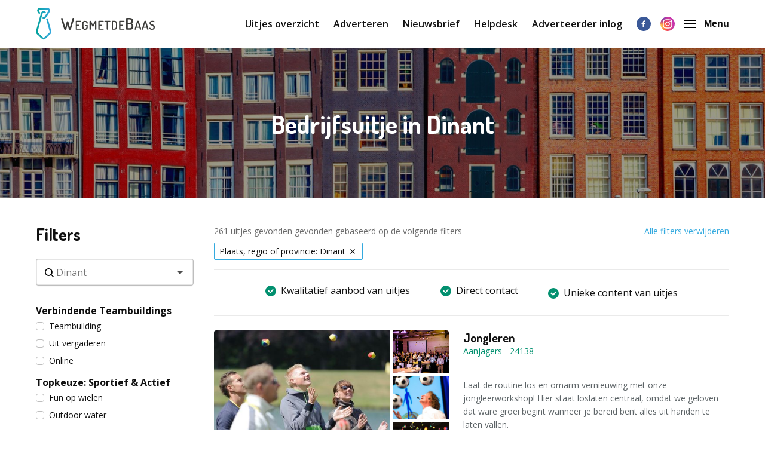

--- FILE ---
content_type: text/html; charset=utf-8
request_url: https://www.wegmetdebaas.be/bedrijfsuitje/dinant
body_size: 67403
content:
<!doctype html>
      <html lang="be" data-reactroot=""><head><meta charSet="utf-8"/><link rel="shortcut icon" href="/static/favicon-wmdb.png"/><meta name="viewport" content="width=device-width, initial-scale=1"/><meta name="apple-mobile-web-app-capable" content="yes"/><meta name="mobile-web-app-capable" content="yes"/><title data-react-helmet="true">Bedrijfsuitje Dinant - WegmetdeBaas.be</title><meta data-react-helmet="true" charSet="utf-8"/><meta data-react-helmet="true" name="description" content="Bedrijfsuitje in Dinant? Vind en vergelijk een bedrijfsuitje op WegmetdeBaas. Vraag direct informatie op bij een bedrijfsuitje in Dinant."/><meta data-react-helmet="true" property="og:title" content="Bedrijfsuitje Dinant - WegmetdeBaas.be"/><meta data-react-helmet="true" property="og:description" content="Bedrijfsuitje in Dinant? Vind en vergelijk een bedrijfsuitje op WegmetdeBaas. Vraag direct informatie op bij een bedrijfsuitje in Dinant."/><meta data-react-helmet="true" property="og:image" content="https://webeffects-public-acceptance.s3-eu-west-1.amazonaws.com/1_PJb-5yCDn8k68YcDV758pw.jpeg"/><meta data-react-helmet="true" name="robots" content="noodp"/><link data-react-helmet="true" rel="canonical" href="https://www.wegmetdebaas.be/bedrijfsuitje/dinant"/><link rel="stylesheet" href="/static/1.fdb72c3933caf32046cd.css"/><link rel="stylesheet" href="/static/bundle.ecd9efd3164c02cf67ff.css"/><script src="/static/gtm-wmdb-be-nl.js"></script><script>window.__PRELOADED_STATE__ = {"activities":{"activities":[{"id":24138,"createdAt":"2024-01-25T09:47:22.000Z","updatedAt":"2024-01-25T09:47:36.000Z","approved":true,"slug":"jonglerenbe-24138","title":"Jongleren","companyName":"Aanjagers","description":"<div class=\"contact-component_contact-content__3dvjA\">\n<div class=\"uk-container bodytext-component_body-text__1bUZ9 bodytext-component_body-text--left__2QPZV bodytext-component_body-text--full__1M-_F\">\n<p>Laat de routine los en omarm vernieuwing met onze jongleerworkshop! Hier staat loslaten centraal, omdat we geloven dat ware groei begint wanneer je bereid bent alles uit handen te laten vallen.</p>\n<p>In deze ervaring moedigen we je aan om vaste patronen los te laten en je creativiteit te stimuleren. Ballen loslaten is niet alleen toegestaan, maar het is zelfs een essentieel onderdeel van het proces.&nbsp;</p>\n<p>Deze uitdagende activiteit brengt je brein in opperste staat van paraatheid. Je zult merken dat je hand-oog-co&ouml;rdinatie wordt getest en vaste denkpatronen plaatsmaken voor frisse inzichten. Het stapsgewijs leren, van het kortstondig laten vallen tot het gecontroleerd in de lucht houden van de ballen, is een reis van volharding waarbij elke seconde telt.</p>\n<p>Durf jezelf uit te dagen, ontdek het plezier van loslaten en zie hoe volharding leidt tot succes. Schrijf je nu in voor onze jongleerworkshop en laat de magie van het loslaten jouw team vormgeven!</p>\n</div>\n</div>\n<div class=\"contact-component_contact-content__3dvjA\"><strong>Vul voor meer informatie of een vrijblijvende offerte het aanvraagformulier in!</strong></div>","personsMin":10,"personsMax":500,"status":true,"approvalStatus":"APPROVED","website":"","showWebsite":false,"indoorOutdoor":"BOTH","contactFirstName":"marnix","contactLastName":"Stassen","organisation":{"id":9402,"name":"Aanjagers (Different Drums) BE","email":"info@aanjagers.com","website":""},"media":[{"id":100646,"url":"youtube.com/watch?v=spWNTrcbZIc","index":0,"type":"VIDEO"},{"id":100647,"url":"https://d2re5kvkw4mz4l.cloudfront.net/59fa578de431c87dc559/Jongleren aanjagers 6.jpg","index":0,"type":"IMAGE"},{"id":100650,"url":"https://d2re5kvkw4mz4l.cloudfront.net/db4d8308431cde7eb504/Jongleur Aanjagers Erik.jpg","index":2,"type":"IMAGE"},{"id":100652,"url":"https://d2re5kvkw4mz4l.cloudfront.net/56e42bebc4fbcb28531a/Jongleren aanjagers 1.jpg","index":4,"type":"IMAGE"},{"id":100648,"url":"https://d2re5kvkw4mz4l.cloudfront.net/7649ab41c074d83fba20/Jongleren aanjagers 2 jpg.jpg","index":1,"type":"IMAGE"},{"id":100651,"url":"https://d2re5kvkw4mz4l.cloudfront.net/8d19930f32a3633cd41f/Jongleren aanjagers 7.jpg","index":3,"type":"IMAGE"}],"minimumAge":0,"maximumAge":0},{"id":24477,"createdAt":"2024-02-29T10:02:46.000Z","updatedAt":"2025-10-02T09:28:54.000Z","approved":true,"slug":"city-game-prison-escape-met-begeleiding-op-afstand-24477","title":"City Game Prison Escape - Inclusief online begeleiding!","companyName":"TB Events B.V.","description":"<div><strong>City Game Prison Escape, een superspannend ontsnappingsuitje! Jullie worden gevangen gehouden en de tijd tikt! In het geheim bereiden jullie een uitbraak voor&hellip;. Lukt het jullie om alle codes te kraken en uit het vizier van de bewakers te blijven?</strong></div>\n<div>&nbsp;</div>\n<div>De City Game Prison Escape is een thrill seeking City Game waarbij je als team moet proberen te ontsnappen aan je bewakers. Om te ontsnappen heb je codes, sleutels en materialen zoals hamers en touw nodig. Om dit te verkrijgen bezoek je verschillende locaties in de stad. Door het oplossen van spannende puzzels en het vinden van geheime aanwijzingen kom je er langzaam achter hoe je kunt ontsnappen! Denk jij dat het je lukt binnen de tijd? Een spannend en actieve teambuildingactiviteit in de stad!</div>\n<div>&nbsp;</div>\n<div><strong>Wat staat je te wachten tijdens de City Game Prison Escape:</strong></div>\n<div>Bij ontvangst krijg je een uitgebreide telefonische uitleg over het spel. Vervolgens worden de teams samengesteld, zodat je weet met wie je de strijd aangaat. Dan ga je de stad in met je team om meerdere locaties te bezoeken. Lukt het jullie om als eerste alle codes te kraken en aanwijzingen te vinden om te ontsnappen?</div>\n<div>&nbsp;</div>\n<div>Aan het einde van het spel keer je terug naar het ontvangstpunt en volgt de prijsuitreiking.</div>","personsMin":4,"personsMax":5000,"status":true,"approvalStatus":"APPROVED","website":"http://www.tbevents.be","showWebsite":false,"indoorOutdoor":"BOTH","contactFirstName":"Taco","contactLastName":"Hermeling","organisation":{"id":9417,"name":"TB-Events Belgie","email":"taco@tbevents.nl","website":""},"media":[{"id":102075,"url":"https://d2re5kvkw4mz4l.cloudfront.net/06fe161be8ab4081fc19/The Hunt 2.avif","index":3,"type":"IMAGE"},{"id":102074,"url":"https://d2re5kvkw4mz4l.cloudfront.net/4993caef8a1f4cefa286/original.2023-4.jpg","index":2,"type":"IMAGE"},{"id":102073,"url":"https://d2re5kvkw4mz4l.cloudfront.net/20265f8c33b3d25df49f/Kluis Secret.avif","index":1,"type":"IMAGE"},{"id":102072,"url":"https://d2re5kvkw4mz4l.cloudfront.net/d443b5f6e85cbc37a455/original.2023-2.jpg","index":0,"type":"IMAGE"}],"minimumAge":0,"maximumAge":0},{"id":27775,"createdAt":"2025-08-28T12:14:32.000Z","updatedAt":"2025-09-11T16:02:57.000Z","approved":true,"slug":"crazy-trail-het-meest-gekke-hilarische-en-spannende-spel-ooit-27775","title":"Crazy Trail, het meest gekke, hilarische en spannende spel ooit!","companyName":"Qula","description":"<p>Crazy Trail is een spel met gekke en uitdagende opdrachten. Durven jullie de uitdaging aan?&nbsp;<br />De deelnemers worden verdeeld in teams en krijgen opdrachten als: &lsquo;<em>Geef 10 vreemden op straat een compliment</em>&rsquo;.&nbsp; Deze activiteit is ge&iuml;nspireerd op Crazy 88, maar heeft een eigen twist en nieuwe spelelementen!</p>\n<p data-pm-slice=\"1 1 []\">Stel je voor... jij en je collega's staan op het punt om mee te doen aan een gek en hilarisch stadsspel, Crazy Trail. Het is geen standaard spelletje. Vanuit de game-app krijg je totaal willekeurige opdrachten die je onmiddellijk moet uitvoeren. Denk aan een dansje midden op straat, het vinden van een vreemde voorwerp in een winkel of het maken van een foto of video waar je amper durft naar terug te kijken.</p>\n<p>Alles leg je vast op beeld en stuur je door naar de jury (optioneel). De jury bepaalt of je punten scoort... of niet. Wie speelt het beste spel? Aan het eind is er &eacute;&eacute;n winnend team. Bereid je voor op chaos, keihard lachen en een flinke dosis adrenaline.<br /><br />Deze activiteit vindt plaats met of zonder begeleiding, aan u de keuze.</p>\n<ul>\n<li>Duur:&nbsp;<strong>die bepaal je zelf, er is geen tijdsdruk</strong></li>\n<li>Vanaf &euro;14,50 per persoon (grote groepen krijgen korting)</li>\n<li>Deze activiteit kan zowel met begeleiding ter plekken als met online begeleiding worden geboekt.</li>\n<li>Liever een arrangement? Informeer naar de mogelijkheden</li>\n</ul>","personsMin":4,"personsMax":500,"status":true,"approvalStatus":"APPROVED","website":"www.qula.info","showWebsite":false,"indoorOutdoor":"BOTH","contactFirstName":"Dick","contactLastName":"Hoogeboom","organisation":{"id":10816,"name":"Qula (BE)","email":"info@qula.info","website":"qula.info"},"media":[{"id":115081,"url":"https://d2re5kvkw4mz4l.cloudfront.net/7441c3cccb1d84887fef/crazy88-crazy-trail-2.jpg","index":4,"type":"IMAGE"},{"id":115075,"url":"https://d2re5kvkw4mz4l.cloudfront.net/9273567427c9084a45e9/collage teams 16.jpg","index":8,"type":"IMAGE"},{"id":115079,"url":"https://d2re5kvkw4mz4l.cloudfront.net/afe1fd64c2d3ef618984/collage teams 10.jpg","index":11,"type":"IMAGE"},{"id":115071,"url":"https://d2re5kvkw4mz4l.cloudfront.net/3263e9472a9a9eaec961/collage Teams 7.jpg","index":5,"type":"IMAGE"},{"id":115082,"url":"https://d2re5kvkw4mz4l.cloudfront.net/7c5f6a29130eec170460/collage Teams 9.jpg","index":13,"type":"IMAGE"},{"id":115073,"url":"https://d2re5kvkw4mz4l.cloudfront.net/6a9dbcaca713897a1605/collage teams 4.jpg","index":7,"type":"IMAGE"},{"id":115070,"url":"https://d2re5kvkw4mz4l.cloudfront.net/e478b554e208fc7775ef/collage teams 6.jpg","index":3,"type":"IMAGE"},{"id":115074,"url":"https://d2re5kvkw4mz4l.cloudfront.net/fb72c27a23484948c0ad/Collage Teams 2.jpg","index":1,"type":"IMAGE"},{"id":115078,"url":"https://d2re5kvkw4mz4l.cloudfront.net/82b937a9875e9d790ea5/collage teams 5.jpg","index":10,"type":"IMAGE"},{"id":115077,"url":"https://d2re5kvkw4mz4l.cloudfront.net/692ff15c18cb29118029/crazy88-crazy-trail-8.jpg","index":9,"type":"IMAGE"},{"id":115080,"url":"https://d2re5kvkw4mz4l.cloudfront.net/fdf25aa5c3013a52fa41/collage Team 3.jpg","index":12,"type":"IMAGE"},{"id":115076,"url":"https://d2re5kvkw4mz4l.cloudfront.net/4d12e08b381285323089/crazy88-crazy-trail-1.jpg","index":2,"type":"IMAGE"},{"id":115069,"url":"https://d2re5kvkw4mz4l.cloudfront.net/eb2d0cab82185bf5be5d/`HOOFDFOTO.jpg","index":0,"type":"IMAGE"},{"id":115072,"url":"https://d2re5kvkw4mz4l.cloudfront.net/1e5de1f65c89b248dea1/collage teams 1.jpg","index":6,"type":"IMAGE"}],"minimumAge":0,"maximumAge":0},{"id":16630,"createdAt":"2021-09-22T15:43:26.000Z","updatedAt":"2025-06-14T16:50:42.000Z","approved":true,"slug":"wie-is-de-rat-spel-van-het-jaar-16630","title":"Wie is de Rat - Sluwste spel van het jaar!","companyName":"Uitjesbazen België","description":"<p><strong>Wie is de Rat? Ben jij het? Of is het iemand anders uit je team? Boek nu Wie is de Rat in een stad naar keuze en kom erachter!</strong></p>\n<p><strong>Het ultieme stadsspel voor iedere de mol-fan<br /></strong>In een sluwe tour door de stad gaan jullie geld verzamelen. Jullie voltooien raadsels, puzzels en andere opdrachten. Maar pas op: niets is wat het lijkt. In jullie team probeert een Rat de boel te saboteren. Weten jullie de Rat te ontmantelen?&nbsp;</p>\n<p><strong>Perfecte combinatie van city tour en een spannend spel<br /></strong>- Een interactief stadsspel met &ldquo;De Mol&rdquo; elementen vol sabotage, verraad en teambuilding.<br />- Vernieuwde opdrachten, een interactieve app-game en diverse stemmingsrondes om de Rat aan te wijzen.<br />- Inclusief verraderlijke begeleiding, bedrieglijke spelmaterialen en een spannende prijsuitreiking.</p>\n<p><strong>Trap niet in alle rattenstreken</strong><br />Jullie strijden in teams om punten te scoren en zoveel mogelijk geld te verzamelen. Maar blijf scherp. Anders gaat de Rat er vandoor met al het geld. Weten jullie de Rat voor te zijn en te winnen? Dan gaat jullie team naar huis met de felbegeerde trofee. Ben jij de Rat en heb jij de boel flink lopen saboteren? Dan krijg je natuurlijk ook een prijs voor de beste rattenstreken.&nbsp;</p>","personsMin":5,"personsMax":2500,"status":true,"approvalStatus":"APPROVED","website":"https://uitjesbazen.be/","showWebsite":false,"indoorOutdoor":"INDOOR","contactFirstName":"Joris","contactLastName":"Van den Bergh","organisation":{"id":10244,"name":"Uitjesbazen België","email":"info@uitjesbazen.nl","website":""},"media":[{"id":112987,"url":"https://d2re5kvkw4mz4l.cloudfront.net/db656704d3471166d5a8/Wie-is-de-rat-teambuilding-teamuitje-bedrijfsuitje-teambuilding-04.png","index":4,"type":"IMAGE"},{"id":112989,"url":"https://d2re5kvkw4mz4l.cloudfront.net/25c78486c3b207d0b3ba/Wie-is-de-rat-teambuilding-teamuitje-bedrijfsuitje-teambuilding-10.png","index":2,"type":"IMAGE"},{"id":107206,"url":"https://d2re5kvkw4mz4l.cloudfront.net/ad10b8769bbf68256190/WieIsDeRat-sfeer-06-Nieuw-filter.webp","index":3,"type":"IMAGE"},{"id":107209,"url":"https://d2re5kvkw4mz4l.cloudfront.net/7fad760e0763036fac88/crazy-88-publiek.webp","index":6,"type":"IMAGE"},{"id":107210,"url":"youtube.com/watch?v=szuNLFBI1VA","index":0,"type":"VIDEO"},{"id":97899,"url":"https://d2re5kvkw4mz4l.cloudfront.net/f34ee5f1cb1c95511f88/Mini_Header_WIDR_2.jpg","index":0,"type":"IMAGE"},{"id":112988,"url":"https://d2re5kvkw4mz4l.cloudfront.net/b952a0ad77897ca567a9/Wie-is-de-rat-teambuilding-teamuitje-bedrijfsuitje-teambuilding-11.png","index":5,"type":"IMAGE"},{"id":107207,"url":"https://d2re5kvkw4mz4l.cloudfront.net/a0ec52596f0910fee0bb/WieIsDeRat-sfeer-04-Nieuw-filter-2.webp","index":1,"type":"IMAGE"}],"minimumAge":0,"maximumAge":0},{"id":21269,"createdAt":"2022-12-22T10:15:04.000Z","updatedAt":"2025-11-13T13:00:42.000Z","approved":true,"slug":"teamchallenge-21269","title":"Teamchallenge op een locatie naar keuze!","companyName":"Teams Up","description":"<p><strong>Wat houdt het in?<br /></strong>Voor bedrijven hebben we een specifieke formule uitgewerkt waarbij jullie team <strong>op maximaal 3 uur tijd 4 activiteiten</strong> doorloopt. Jullie kiezen zelf de invulling van het programma aan de hand van onderstaande lijst.</p>\n<p>We voorzien alles: materiaal, begeleiding, opbouw, afbraak en een vlotte scoreopvolging via whiteboard.&nbsp;</p>\n<p><strong>Kies 4 activiteiten uit deze lijst:</strong></p>\n<ul>\n<li><strong>Bumperbal </strong>&ndash; spring in een opblaasbare bal en probeer je tegenstanders van het veld te beuken</li>\n<li><strong>Archery Tag </strong>&ndash; mik met pijl en boog op het andere team in een veilige, tactische shoot-out</li>\n<li><strong>Outdoor Escape Game </strong>&ndash; gewapend met iPads en gadgets lossen jullie raadsels en opdrachten op in openlucht</li>\n<li><strong>Darts </strong>&ndash; focus, mik en scoor! Klassiek dartplezier, maar in teams</li>\n<li><strong>Highland Games</strong> &ndash; een mix van krachtoefeningen en ludieke schotse challenges</li>\n<li><strong>Construction Games </strong>&ndash; bouwopdrachten waarbij creativiteit, inzicht en samenwerking centraal staan</li>\n<li><strong>Lasershoot </strong>&ndash; een spannende strijd met lasergeweren in openlucht of een afgebakende zone</li>\n</ul>\n<p><strong>Hoe verloopt het spel?</strong></p>\n<ul>\n<li>We werken met een doorschuifsysteem zodat elk team alle gekozen activiteiten kan spelen</li>\n<li>Na elk spel noteert onze begeleider de punten op een scorebord</li>\n<li>We voorzien voldoende afwisseling tussen actie en denkwerk</li>\n<li>Tot slot: een eindranking en eventuele prijsuitreiking ( deze prijs&nbsp;kan op aanvraag door ons worden voorzien - vraag naar de mogelijkheden).</li>\n</ul>\n<p><strong>Vul voor meer informatie of een vrijblijvende offerte het aanvraagformulier in.</strong></p>","personsMin":15,"personsMax":200,"status":true,"approvalStatus":"APPROVED","website":"https://teams-up.be/activiteit/olympische-teamchallenge/","showWebsite":false,"indoorOutdoor":"BOTH","contactFirstName":"Cédric","contactLastName":"Maerten","organisation":{"id":9693,"name":"Teams Up","email":"hello@teams-up.be","website":"www.teams-up.be"},"media":[{"id":116247,"url":"https://d2re5kvkw4mz4l.cloudfront.net/329e67c4f175cc72b053/yentlmorelfotografie-232_websize.jpg","index":4,"type":"IMAGE"},{"id":110042,"url":"https://d2re5kvkw4mz4l.cloudfront.net/bdfa9d41bb13d04b240f/WhatsApp Image 2025-01-24 at 11.03.43.jpeg","index":0,"type":"IMAGE"},{"id":90217,"url":"https://d2re5kvkw4mz4l.cloudfront.net/da4cd5ab73a01b4cd5bb/containd 2.png","index":1,"type":"IMAGE"},{"id":116246,"url":"https://d2re5kvkw4mz4l.cloudfront.net/8ae23bb1eeecca751b2a/yentlmorelfotografie-115_websize (1).jpg","index":3,"type":"IMAGE"},{"id":115861,"url":"youtube.com/watch?v=mM7gDpoYzDA","index":0,"type":"VIDEO"},{"id":90220,"url":"https://d2re5kvkw4mz4l.cloudfront.net/aa9fe41a9c71e14dfdb7/contained 5.png","index":2,"type":"IMAGE"}],"minimumAge":0,"maximumAge":0},{"id":16043,"createdAt":"2021-09-22T15:24:16.000Z","updatedAt":"2022-12-17T16:19:52.000Z","approved":true,"slug":"freddyplusvrijgezellen-gepersonaliseerd-citygame-16043","title":"FreddyPLUSVrijgezellen - Gepersonaliseerd Citygame voor jouw vrijgezel!","companyName":"iChallenge, de Citygame-shop","description":"<p><strong>Freddy PLUS Vrijgezellen</strong></p>\n<p>Organiseer je het vrijgezellenfeest van je beste vriend of vriendin? Moet het niet t&eacute; actief zijn, maar vooral grappig, gepersonaliseerd en ontspannend? Dan hebben wij het perfecte spel voor jullie!</p>\n<p>Ga je op stap met de 'bride or groom' to be? Op zoek naar een onvergetelijke activiteit om jouw vrijgezel een knalfeest te bezorgen? Dan is het Freddy Plus Vrijgezellen spel ideaal voor jullie! Bij dit ludieke stadsspel vuurt Kabouter Freddy knotsgekke vragen en opdrachten af op jou en de vrijgezel.</p>\n<p>Freddy neemt jullie gedurende 2u mee op avontuur in de stad van jouw keuze. Via onze tablets volg je een interactief parcours waar allerlei vragen en opdrachten op jullie liggen te wachten! Jullie durf en kennis over de vrijgezellen kunnen deze tot een goed einde brengen! Lukt het jouw team om de meeste punten te scoren?</p>\n<p>Je zal foto's moeten nemen, geluidsfragementen moeten registreren en tal van vragen beantwoorden over het vrijgezellenbestaan, de stad die jullie kiezen en - niet te vergeten - over jullie vrijgezel! <strong>Bovendien kan je zelf tot 9 vragen volledig afstemmen op jouw vrijgezel!</strong> De ideale manier dus om leuke herinneringen aan die eerste kalverliefdes, de studententijd,... boven te halen op!<br /><br />Achteraf krijgen jullie ook al het beeldmateriaal dat jullie maakten dus aan leuke souvenirs van deze onvergetelijke vrijgezellenactiviteit geen gebrek!&nbsp;</p>\n<p>Vul voor meer informatie of een vrijblijvende offerte onderstaand aanvraagformulier in! <strong>Je kan deze activiteit op verschillende locaties spelen, vul daarom bij je aanvraag je stad naar keuze in.</strong></p>","personsMin":3,"personsMax":1000,"status":true,"approvalStatus":"APPROVED","website":"https://www.ichallenge.be","showWebsite":false,"indoorOutdoor":"INDOOR","contactFirstName":"Michiel De Pelsemaeker","contactLastName":"","organisation":{"id":9752,"name":"iChallenge","email":"info@ichallenge.be"},"media":[{"id":80244,"title":"Code Crackers - A thrilling game by La mosca [ENGLISH]...","alt":"CODECRACKERS: FIND THE GANG'S HEADQUARTERS!\n\nA dangerous gang is terrorizing the city. They are collecting fortunes with mafia activities and have ...","url":"https://www.youtube.com/watch?v=WBspwqsXOAo&feature=youtube_gdata_player","index":0,"type":"VIDEO"},{"id":89746,"url":"https://d2re5kvkw4mz4l.cloudfront.net/e65b5f665cab048fb6c2/Freddy PLUS Vrijgezellen 7.jpg","index":8,"type":"IMAGE"},{"id":89739,"url":"https://d2re5kvkw4mz4l.cloudfront.net/dd2afa9dd9515fc3e370/Freddy PLUS Vrijgezellen 2.jpg","index":1,"type":"IMAGE"},{"id":89744,"url":"https://d2re5kvkw4mz4l.cloudfront.net/111a654bf634796355f0/Freddy PLUS Vrijgezellen 8.jpg","index":6,"type":"IMAGE"},{"id":89743,"url":"https://d2re5kvkw4mz4l.cloudfront.net/72be0d53422a11513ccf/Freddy PLUS Vrijgezellen 6.jpg","index":5,"type":"IMAGE"},{"id":89740,"url":"https://d2re5kvkw4mz4l.cloudfront.net/72daa01583c9d745f2fb/Freddy PLUS Vrijgezellen 3.jpg","index":2,"type":"IMAGE"},{"id":89742,"url":"https://d2re5kvkw4mz4l.cloudfront.net/2342201c892ef3c9cff8/Freddy PLUS Vrijgezellen 4.jpg","index":4,"type":"IMAGE"},{"id":89747,"url":"https://d2re5kvkw4mz4l.cloudfront.net/fca81c230fcf3ebd9620/Freddy PLUS Vrijgezellen 9.jpg","index":9,"type":"IMAGE"},{"id":89741,"url":"https://d2re5kvkw4mz4l.cloudfront.net/6d0b430ea5199cf9c034/Freddy PLUS Vrijgezellen 1.jpg","index":3,"type":"IMAGE"},{"id":89745,"url":"https://d2re5kvkw4mz4l.cloudfront.net/04ef0ce37db46d5b3c13/Freddy PLUS Vrijgezellen 5.jpg","index":7,"type":"IMAGE"},{"id":89738,"url":"https://d2re5kvkw4mz4l.cloudfront.net/560ac1e5d26161407f68/Logo Freddy Plus Vrijgezellen.jpg","index":0,"type":"IMAGE"}],"minimumAge":0,"maximumAge":0},{"id":23894,"createdAt":"2024-01-04T09:18:28.000Z","updatedAt":"2024-01-05T07:59:14.000Z","approved":true,"slug":"escape-room-grote-groepen-wie-wint-als-eerste-deze-escape-game-23894","title":"Escape room grote groepen - Wie wint als eerste deze escape game?","companyName":"Rent Some Fun","description":"<p>Op zoek naar een escaperoom die je echt overal kan spelen? Met onze escape box &ldquo;The Mummy's Mystery&rdquo; zetten we je team aan het puzzelen, waar je maar wilt!</p>\n<p><strong>Wat kan je verwachten?<br /></strong>We brengen jouw team samen in een uitdagende escape game. Als groep werk je samen om een gesloten escape box te openen. Door spitsvondige raadsels op te lossen, baant je team zich een weg doorheen het verhaal. Elk geopend slot brengt je een stapje dichter bij de ontknoping. Ontrafelen jullie het mysterie?</p>\n<p>Met jaren ervaring in de ontwikkeling van mobiele escape games, brachten we een escape box tot leven. Een uniek escape-concept waarbij grote groepen tot 72 personen tegelijkertijd kunnen genieten van een escape game. Grote groepen worden opgedeeld in teams van 6 personen en spelen hetzelfde escape spel tegen elkaar. Geen zorgen, kleine groepen kunnen ook bij ons terecht.</p>\n<p>Het spel bestaat uit een handgemaakte houten kist met bijbehorende attributen. De spelers proberen raadsels te ontdekken en op te lossen. Hiervoor is collectief denkvermogen, samenwerking en creativiteit onmisbaar. Een activiteit die jong en oud doet samenwerken in een toffe setting. Zet je zintuigen maar op scherp, je zal ze nodig hebben.</p>\n<p>\"The Mummy's Mystery\" is niet onze enige escape box in ons aanbod. We hebben ook onze escape box \"A Pirate's Old Whiskey Crate\" waarmee we 120 personen tegelijkertijd aan het spelen zetten. \"The Mummy's Mystery\" is iets uitdagender dan \"A Pirate's Old Whiskey Crate\", maar wel net zo leuk!</p>\n<p><strong>In het kort:</strong></p>\n<ul>\n<li>Escape game op jouw locatie</li>\n<li>Spelduur: ongeveer 1,5 uur</li>\n<li>Kleine of grote groepen spelen tegelijkertijd</li>\n<li>Focus: samenwerken, collectief denkvermogen &amp; creativiteit</li>\n<li>Indoor of outdoor</li>\n<li>Inclusief enthousiaste begeleiding die de teams op weg helpen</li>\n</ul>\n<p>Vul voor meer informatie of een vrijblijvende offerte het aanvraagformulier in!</p>","personsMin":12,"personsMax":72,"status":true,"approvalStatus":"APPROVED","website":"https://pxl.to/lh4ujg5g","showWebsite":false,"indoorOutdoor":"BOTH","contactFirstName":"Jonas","contactLastName":"Douchy","organisation":{"id":10795,"name":"Rent Some Fun","email":"info@rentsomefun.be","website":"rentsomefun.be"},"media":[{"id":99883,"url":"https://d2re5kvkw4mz4l.cloudfront.net/bc6a25057fe4ef69bf46/Escape game (1).jpg","index":0,"type":"IMAGE"},{"id":99884,"url":"https://d2re5kvkw4mz4l.cloudfront.net/5dec7b13aede77a1d7a0/Escape room op locatie (2).jpg","index":2,"type":"IMAGE"},{"id":99885,"url":"https://d2re5kvkw4mz4l.cloudfront.net/83f9d1a9c3473070aa44/Escaperoom op locatie (1).jpg","index":3,"type":"IMAGE"},{"id":99881,"url":"https://d2re5kvkw4mz4l.cloudfront.net/bd550f4eb8dd21ef9f65/Escape box (1).jpg","index":1,"type":"IMAGE"},{"id":99882,"url":"https://d2re5kvkw4mz4l.cloudfront.net/f8e4ae3937809dc1aeca/Escape game (2).jpg","index":4,"type":"IMAGE"},{"id":99886,"url":"https://d2re5kvkw4mz4l.cloudfront.net/7a6df2d463a2fe599030/Escape box (2).jpg","index":5,"type":"IMAGE"}],"minimumAge":0,"maximumAge":0},{"id":15924,"createdAt":"2021-09-22T15:19:08.000Z","updatedAt":"2025-01-17T10:46:52.000Z","approved":true,"slug":"allerhande-outdoor-activiteiten-voor-elk-wat-wils-15924","title":"Allerhande outdoor activiteiten, voor elk wat wils!","companyName":"Sporttrack","description":"<p><strong>Wij organiseren allerhande&nbsp;outdoor:</strong></p>\n<ul>\n<li>van gewoon plezier tot actieve&nbsp;teambuilding&nbsp;en&nbsp;teamwork</li>\n<li>van rustig&nbsp;avontuur&nbsp;tot pittige&nbsp;survival</li>\n<li>van&nbsp;sportdag&nbsp;tot&nbsp;sportkamp</li>\n<li>van &eacute;&eacute;n activiteit tot volledig arrangement:&nbsp;weekend,&nbsp;verrassingsreis,&nbsp;events,&nbsp;vakantie,&nbsp;incentives, seminarie, verjaardagsfeest,&nbsp; vrijgezellenhappening, ...</li>\n</ul>\n<p><strong>enkele voorbeelden:</strong></p>\n<ul>\n<li>teambuildingchallenge: soort \"spel-zonder-grenzen\" met zeer originele opdrachten in steeds wisselende teams. Riksja-cross, blinde-\"V\"inkelhaak, Winnetou-achterna, de luie-lucky-luke, pocketbike-race, slimme toren van Pisa, ..</li>\n<li>schuttersparcours: met verschillende wapens, karabijnschieten, pistool, boogschieten, kruisboogschieten, blaaspijpschieten, hakbijlwerpen, katapultschieten, ... maar dan volledig ingekaderd.</li>\n<li>paintball: met geweren of&nbsp;met schietlappen of katapults. zeer leuk, veel tacktischer. (eigen uitvinding met octrooi en auteursrechten !!)</li>\n<li>quadrijden: op een afgebakende piste met verschillende soorten quads</li>\n<li>avonturentocht: wandeling met natuurlijke hindernissen die in opdrachtvorm genomen moeten worden. veel differentiatie !</li>\n<li>oorlogsroute met tandemfietsen richting Ieper of richting Heuvelland waarbij oorlogsherinneringen worden bezocht zoals de Pool of Peace, &nbsp;de loopgraven van Bayernwald, de bunkers van de Lettenberg, Flanders Field Museum, ..</li>\n<li>fotozoektocht met billenkar, gps-tochten, dropping, citygames, outdoor-escaperoom, boerengolf, zoek de mol, blauwers-tochten, nachtspelen, vlottentocht, kano,&nbsp;rafting, mountainbike, kicks, sliding, hoogteparcours, speleo, klimmuur, enz.</li>\n</ul>\n<p><br />We beschikken over overdekte ruimtes voor indooractiviteiten bij slechte weersomstandigheden. Ook is er het dikkebusvijverhuis met restaurant en speelzaal met &plusmn;25 volksspelen en de Vaubantoren, die volledig werd gerestaureerd en uniek is om er te vergaderen of om er een receptie te houden.</p>\n<p>En onze activiteiten aan zeer democratische prijzen.</p>\n<p><strong>Graag maken we voor u een vrijblijvende offerte</strong></p>","personsMin":10,"personsMax":500,"status":true,"approvalStatus":"APPROVED","website":"http://www.sporttrack.be/","showWebsite":false,"indoorOutdoor":"INDOOR","contactFirstName":"Carryn Hans","contactLastName":"","organisation":{"id":9895,"name":"Sporttrack","email":"info@sporttrack.be"},"media":[{"id":67092,"url":"https://d2re5kvkw4mz4l.cloudfront.net/wmdbbe-612/original.612-7.jpg","index":6,"type":"IMAGE"},{"id":67091,"url":"https://d2re5kvkw4mz4l.cloudfront.net/wmdbbe-612/original.612-6.jpg","index":5,"type":"IMAGE"},{"id":67086,"url":"https://d2re5kvkw4mz4l.cloudfront.net/wmdbbe-612/original.612-1.jpg","index":2,"type":"IMAGE"},{"id":67089,"url":"https://d2re5kvkw4mz4l.cloudfront.net/wmdbbe-612/original.612-4.jpg","index":0,"type":"IMAGE"},{"id":67088,"url":"https://d2re5kvkw4mz4l.cloudfront.net/wmdbbe-612/original.612-3.jpg","index":1,"type":"IMAGE"},{"id":109799,"url":"https://d2re5kvkw4mz4l.cloudfront.net/9005e80833445dff5ae9/452320049_1035256738600943_1987546815757046961_n.jpg","index":4,"type":"IMAGE"},{"id":67090,"url":"https://d2re5kvkw4mz4l.cloudfront.net/wmdbbe-612/original.612-5.jpg","index":7,"type":"IMAGE"},{"id":67093,"url":"https://d2re5kvkw4mz4l.cloudfront.net/wmdbbe-612/original.612-8.jpg","index":8,"type":"IMAGE"},{"id":67087,"url":"https://d2re5kvkw4mz4l.cloudfront.net/wmdbbe-612/original.612-2.jpg","index":3,"type":"IMAGE"}],"minimumAge":0,"maximumAge":0},{"id":17120,"createdAt":"2021-09-22T15:58:28.000Z","updatedAt":"2021-09-22T15:58:28.000Z","approved":true,"slug":"kraak-de-code-city-game-2149","title":"Kraak De Code City Game","companyName":"Ecco La Luna","description":"<p>Bij deze teambuilding gaan jullie op <strong>schattenjacht</strong> en verzamelen zo veel mogelijk aanwijzingen om de <strong>kluis te kraken</strong>. Jullie zijn bereid om alles op alles te zetten om de code van de schatkist te vinden en de buit te kunnen binnenrijven. Dit in het decor van een stad of omgeving die jullie verkiezen.</p>\r\n<p></p>\r\n<p>Gewapend met onze Samsung tablets gaan de groepen op zoek naar verschillende hotspots waar er hen allerlei leuke en verrassende uitdagingen wachten. Deze kunnen zeer divers zijn: ze doen beroep op jullie algemene kennis met <strong>meerkeuzevragen</strong>, ze halen de creatieve mens in jullie naar boven met knotsgekke <strong>foto- en video&rsquo;s challenges</strong> of je breekt samen met je team het hoofd over een van onze <strong>raadsels</strong>.</p>\r\n<p></p>\r\n<p>Langzaam maar zeker verzamelen jullie alle informatie die nodig is om de code van onze kluis te kraken.&nbsp;<br /><br /><strong>Benieuwd?</strong><br />Vul voor meer informatie of een vrijblijvende offerte het aanvraagformulier in!</p>","personsMin":10,"personsMax":500,"status":true,"approvalStatus":"APPROVED","website":"http://www.eccolaluna.be","showWebsite":false,"contactFirstName":"Debusschere Geert","contactLastName":null,"organisation":{"id":9706,"name":"Ecco la Luna bvba","email":"els@eccolaluna.be"},"media":[{"id":73867,"url":"https://d2re5kvkw4mz4l.cloudfront.net/wmdbbe-2149/original.2149-3.jpg","index":3,"type":"IMAGE"},{"id":73865,"url":"https://d2re5kvkw4mz4l.cloudfront.net/wmdbbe-2149/original.2149-1.jpg","index":1,"type":"IMAGE"},{"id":73868,"url":"https://d2re5kvkw4mz4l.cloudfront.net/wmdbbe-2149/original.2149-4.jpg","index":4,"type":"IMAGE"},{"id":73866,"url":"https://d2re5kvkw4mz4l.cloudfront.net/wmdbbe-2149/original.2149-2.jpg","index":2,"type":"IMAGE"}]},{"id":25672,"createdAt":"2024-09-30T12:29:06.000Z","updatedAt":"2024-09-30T13:14:57.000Z","approved":true,"slug":"street-olympics-city-game-25672","title":"Street Olympics City Game","companyName":"Ecco La Luna","description":"<div class=\"mb-8\">\n<div class=\"intro\">\n<p>&ldquo;Citius, Altius, Fortius\" - Samen met jullie gaan we graag sneller, hoger en sterker dan ooit om d&eacute; ultieme Olympische teambuilding te beleven.</p>\n</div>\n</div>\n<div class=\"prose\">\n<p>Ons Olympisch thema-evenement moedigt teams aan om een tandje bij te steken, hun innerlijke atleet wakker te maken en samen te werken om een reeks uitdagingen aan te gaan, allemaal met een Olympische twist.</p>\n<p>Sportkledij hoef je niet aan te trekken, het enige wat nodig is, is een beetje winnersmentalieit en in grote mate: zin om plezier te hebben.</p>\n<p><strong>Combineer kennis en creativiteit<br /></strong>Om de sporttrivia en creatieve uitdagingen tot een goed eind te kunnen brengen moeten zowel de hersenen als de spieren op scherp staan. Winnen of verliezen - goud, zilver of brons &ndash; het wordt een Olympische topervaring, en je hoeft er niet eens voor naar Parijs (maar het mag wel...)</p>\n<p>De straten, parken en andere hotspots in de stad staan bol van de mogelijkheden voor leuke uitdagingen en opdrachten, waarbij het ganse team geweldige sportmomenten zal beleven, sportvragen beantwoorden, tegen de klok uitgedaagd worden en foto- en video-uitdagingen zal aangaan.</p>\n<p>Zoals gezegd: we hoeven niet naar Los Angeles, al gaan we er graag met jullie heen, maar kunnen deze Spelen wel degelijk organiseren in gelijk welke stad ter wereld.</p>\n<p>Wij staan alvast klaar, nu jullie nog!</p>\n</div>","personsMin":10,"personsMax":500,"status":true,"approvalStatus":"APPROVED","website":"http://www.eccolaluna.be","showWebsite":false,"indoorOutdoor":"BOTH","contactFirstName":"Debusschere Geert","contactLastName":"","organisation":{"id":9706,"name":"Ecco la Luna bvba","email":"els@eccolaluna.be"},"media":[{"id":107187,"url":"https://d2re5kvkw4mz4l.cloudfront.net/55e54293afff8450f556/Login Gamescreen.png","index":3,"type":"IMAGE"},{"id":107185,"url":"https://d2re5kvkw4mz4l.cloudfront.net/e88a77b2c59cd8b16fa9/Photo challenge.jpg","index":1,"type":"IMAGE"},{"id":107184,"url":"https://d2re5kvkw4mz4l.cloudfront.net/300b67725794bdde06f3/Street Olympics.png","index":0,"type":"IMAGE"},{"id":107186,"url":"https://d2re5kvkw4mz4l.cloudfront.net/3acbf20510b5a3d1f00f/mockup vragen.png","index":2,"type":"IMAGE"}],"minimumAge":0,"maximumAge":0},{"id":16508,"createdAt":"2021-09-22T15:39:46.000Z","updatedAt":"2021-12-22T13:51:36.000Z","approved":true,"slug":"tweeling-sumoworstelen-1089","title":"(tweeling-)sumoworstelen","companyName":"Action Maker","description":"<p>Sumoworstelen is duwen en trekken totdat je tegenstander erbij neervalt. Met 2 personen betreedt u de mat en start u met de bekende Japanse sumogroet. Op het startsignaal van de spelbegeleider gaat de wedstrijdvan start en moeten de deelnemers elkaar van de mat af duwen voor een half punt of omgooien voor een heel punt. Tot slot mag de winnaar van de match een overwinningsjump op de verliezer maken.</p>\n<p>Naast gewoon sumoworstelen hebben we nu ook de sumotweeling, dit is een erg leuke variant op het welbekende sumoworstel spel, maar hier vergt het goed teamwork met je sumo-partner!</p>\n<p>Een partijtje sumoworstelen vergt veel van de conditie en van de lachspieren van de toeschouwers, dus houd uw camera klaar!</p>\n<p>Voor een sportieve en originele teambuilding is een activiteit van Actionmaker de ideale keuze. Houdt u het liever bij boogschieten? Of wil u iets nieuws proberen zoals blaaspijpschieten, laserkleiduifschieten of zelfs bijlwerpen? Bij ons kan het allemaal! Onze initiaties worden begeleid door ervaren instructeurs, op een locatie naar uw keuze of op &eacute;&eacute;n van onze vaste locaties. Onze professionele en flexibele werking zorgt ervoor dat uw teambuilding een groot succes wordt.</p>\n<p><strong>Onderstaand vindt u een overzicht van al onze activiteiten:</strong></p>\n<p>Schermen</p>\n<p>Boogschieten</p>\n<p>Infrarood biatlon- en sportpistoolschieten&nbsp;</p>\n<p>Laserkleiduifschieten</p>\n<p>Sumoworstelen</p>\n<p>Blaaspijpschieten</p>\n<p>Pistoolschieten</p>\n<p>Kruisboogschieten</p>\n<p>Pistoolkruisboogschieten</p>\n<p>Indoor lasershooting</p>\n<p>Karabijnschieten</p>\n<p>Stadsspel in Gent</p>\n<p>Chocoladeworkshop</p>\n<p>Roofvogelworkshop</p>\n<p>Smaaktest<br /><br /></p>\n<p>Aarzel zeker niet contact op te nemen via het formulier als vragen heeft of voor een vrijblijvende offerte.</p>","personsMin":4,"personsMax":50,"status":true,"approvalStatus":"APPROVED","website":"http://www.actionmaker.be","showWebsite":false,"indoorOutdoor":"INDOOR","contactFirstName":"Frederiek Troubleyn","contactLastName":"","organisation":{"id":10203,"name":"Action Maker","email":"info@actionmaker.be"},"media":[{"id":70366,"url":"https://d2re5kvkw4mz4l.cloudfront.net/wmdbbe-1089/original.1089-3.jpg","index":3,"type":"IMAGE"},{"id":70365,"url":"https://d2re5kvkw4mz4l.cloudfront.net/wmdbbe-1089/original.1089-2.jpg","index":2,"type":"IMAGE"},{"id":70370,"url":"https://d2re5kvkw4mz4l.cloudfront.net/wmdbbe-1089/original.1089-7.jpg","index":1,"type":"IMAGE"},{"id":70364,"url":"https://d2re5kvkw4mz4l.cloudfront.net/wmdbbe-1089/original.1089-1.jpg","index":0,"type":"IMAGE"},{"id":70372,"url":"https://d2re5kvkw4mz4l.cloudfront.net/wmdbbe-1089/original.1089-9.jpg","index":4,"type":"IMAGE"}],"minimumAge":0,"maximumAge":0},{"id":16235,"createdAt":"2021-09-22T15:30:47.000Z","updatedAt":"2025-02-17T09:55:01.000Z","approved":true,"slug":"ardennen-outdoordag-16235","title":"Ardennen Outdoordag","companyName":"VenturiX Outdoor","description":"<p>Met dit complete arrangement weet u gelijk waar u aan toe bent. Een lekker dagje met gevarieerde outdooractiviteiten, een heerlijke Outdoorlunch &egrave;n een uitgebreide BBQ in de Belgische Ardennen<strong>.</strong> <br /><br />Na een korte introductie gaat u onder leiding van onze goed opgeleide en gastvrije instructeurs ons challengeparcours doen, abseilen, lekker mountainbiken, boogschieten en vlotvaren.&nbsp;In overleg zijn andere activiteiten ook mogelijk.<br /><br />Dit arrangement wordt aangeboden voor groepen vanaf 8 personen.<br /><br /></p>\n<p><strong>Programma:</strong></p>\n<p>- 10:00 Challengeparcours<br />&nbsp;- 12:00 Abseilen<br />&nbsp;- 13:00 Outdoorlunch met soep<br />&nbsp;- 14:00 Mountainbiken met begeleiding<br />&nbsp;- 15:00 Vlotbouwen&nbsp;<br />&nbsp;- 16:00 Boogschieten<br />&nbsp;- 17:00 Barbecue&nbsp;<br /><br />Inclusief: &nbsp;&nbsp; &nbsp;5 activiteiten met begeleiding, lunch, barbecue<br />Exclusief: &nbsp;&nbsp; &nbsp;vervoer, verblijf, verzekeringen, drankjes<br /><br /><em>Wij helpen u ook graag met het vinden van een passende accommodatie in een authentieke vakantiewoning, op een mooie camping of in een mooi hotel.</em><br /><br />Voor meer informatie of een offerte kunt u hieronder vrijblijvend het aanvraagformulier invullen!</p>","personsMin":8,"personsMax":100,"status":true,"approvalStatus":"APPROVED","website":"http://www.venturix.nl/","showWebsite":true,"indoorOutdoor":"INDOOR","contactFirstName":"Ton ","contactLastName":"van Grondelle","organisation":{"id":9788,"name":"VenturiX Outdoor","email":"info@venturix.nl"},"media":[{"id":68753,"url":"https://d2re5kvkw4mz4l.cloudfront.net/wmdbbe-722/original.722-5.jpg","index":4,"type":"IMAGE"},{"id":68756,"url":"https://d2re5kvkw4mz4l.cloudfront.net/wmdbbe-722/original.722-9.jpg","index":7,"type":"IMAGE"},{"id":68749,"url":"https://d2re5kvkw4mz4l.cloudfront.net/wmdbbe-722/original.722-1.jpg","index":0,"type":"IMAGE"},{"id":68751,"url":"https://d2re5kvkw4mz4l.cloudfront.net/wmdbbe-722/original.722-3.jpg","index":2,"type":"IMAGE"},{"id":68755,"url":"https://d2re5kvkw4mz4l.cloudfront.net/wmdbbe-722/original.722-7.jpg","index":6,"type":"IMAGE"},{"id":68750,"url":"https://d2re5kvkw4mz4l.cloudfront.net/wmdbbe-722/original.722-2.jpg","index":1,"type":"IMAGE"},{"id":68752,"url":"https://d2re5kvkw4mz4l.cloudfront.net/wmdbbe-722/original.722-4.jpg","index":3,"type":"IMAGE"},{"id":68754,"url":"https://d2re5kvkw4mz4l.cloudfront.net/wmdbbe-722/original.722-6.jpg","index":5,"type":"IMAGE"}],"minimumAge":0,"maximumAge":0},{"id":16934,"createdAt":"2021-09-22T15:52:57.000Z","updatedAt":"2023-01-25T11:19:53.000Z","approved":true,"slug":"workshop-mindfuck-16934","title":"Workshop Mindfuck","companyName":"TB Events","description":"<p>Goochelen is een bijzondere vorm van vermaak met verschillende disciplines.Metalisme is hier een van. Mentalisme is het be&iuml;nvloeden van mensen, zodanig dat het lijkt dat een mentalist beschikt over buitengewone mentale krachten. De illusie opwekken van een zesde zintuig. Gedachten lezen,voorspellen maar vooral sturen behoren tot het arsenaal van echte mindf*cker.</p>\n<p><br />Nu is er de mogelijkheid om je deze unieke discipline eigen te maken in de mindfuck workshop .</p>\n<p><br />Laat vrienden en familie versteld staan van jouw uitzonderlijke vaardigheden .</p>\n<p><br />Een workshop Mindfuck /mentalisme is een unieke manier om de fijne kneepjes van het vak te leren kennen.</p>\n<p><br />De workshop duurt 2 uur. In vogelvlucht worden de verschillende disciplines uitgelegd, zoals close up, Stand Up en Stage mentalisme.</p>\n<p><br />Na een korte warming up act, gaat men zelf in groepen aan de slag met elk een eigen experiment met alledaagse voorwerpen: Calculators,pen,papier,mobieltjes,sleutels enz. Altijd handig voor een volgend optreden op een feestje, in de kroeg of verjaardag.</p>\n<p><br />Tijdens de workshop Mindfuck zullen creativiteit, presentatie en teambuilding de rode draad vormen in een korte reis door de wereld van magie en illusie. U transformeert tot een ware mentalist, waarbij &lsquo;de manier waarop&rsquo; veel belangrijker blijkt dan de truc zelf. Aan het eind van de workshop worden de experimenten onderling gepresenteerd en wordt alles uit de kast gehaald. Dat is best pittig en dat is maar goed ook: oefening maakt de meester.<br />&nbsp;<br />Aansluitend kunnen jullie genieten van een heerlijk diner.</p>","personsMin":20,"personsMax":5000,"status":true,"approvalStatus":"APPROVED","website":"http://www.tbevents.be","showWebsite":false,"indoorOutdoor":"INDOOR","contactFirstName":"Taco Hermeling","contactLastName":"","organisation":{"id":9417,"name":"TB-Events Belgie","email":"taco@tbevents.nl","website":""},"media":[{"id":72823,"url":"https://d2re5kvkw4mz4l.cloudfront.net/wmdbbe-1740/original.1740-3.jpg","index":2,"type":"IMAGE"},{"id":72822,"url":"https://d2re5kvkw4mz4l.cloudfront.net/wmdbbe-1740/original.1740-2.jpg","index":1,"type":"IMAGE"},{"id":72821,"url":"https://d2re5kvkw4mz4l.cloudfront.net/wmdbbe-1740/original.1740-1.jpg","index":0,"type":"IMAGE"},{"id":72824,"url":"https://d2re5kvkw4mz4l.cloudfront.net/wmdbbe-1740/original.1740-4.jpg","index":3,"type":"IMAGE"}],"minimumAge":0,"maximumAge":0},{"id":16778,"createdAt":"2021-09-22T15:48:14.000Z","updatedAt":"2023-02-09T09:42:42.000Z","approved":true,"slug":"maffia-dinerspel-16778","title":"Maffia Dinerspel","companyName":"TB Events","description":"<p><strong>Maffia Diner Moordspel, het Moorddiner 2.0!</strong></p>\n<p>&ldquo;Say hello to my little friend!&rdquo; Plots zit je middenin het Maffiageweld. Kwam je voor een ontspannen avondje ongecompliceerd genieten met collega&rsquo;s en/of vrienden? Ga lekker zitten en geef je oren en ogen (en mond!) de kost. De maffia draait de scepter en er is een moord gepleegd en die ga jij tussen de gangen door oplossen! Kruip in je rol als Maffiabaas, zijn vrouw Elvira, Rechercheur, Under Cover Agent, Prostituee Rose, Pizzabakker Manny, Casino Baas Angel en meer!<br /><br /></p>\n<p>Een Maffia Diner Moordspel is de perfecte combinatie van een heerlijk driegangenmenu en een live &lsquo;detective&rsquo;. Samen met je collega&rsquo;s of vrienden ga je in teams proberen de zaak te kraken. Overleggen kan, scenario-denken moet, maar houd je oplossingen voor jezelf en jouw team. Voor je het weet ben je zelf betrokken bij de Maffia&hellip;<br /><br /></p>\n<p><strong>Wat staat je te wachten tijdens het Maffia Diner Moordspel</strong><br />Jouw gezelschap wordt gastvrij ontvangen en welkom geheten met een drankje en we maken teams. Jullie zitten amper aan tafel als er plotseling blijkt dat er een misdrijf heeft plaatsgevonden! Jullie worden gebriefd en door camera beelden terug te kijken zien jullie dat er een brute afrekening heeft plaats gevonden. Terwijl de groep geniet van het diner stuiten jullie op steeds meer informatie, creatieve opdrachten en ingewikkelde puzzels.&nbsp; Deze informatie zal eerst gedecodeerd moeten worden. Ook moet er een bom ontmanteld worden en door het ontcijferen van verborgen aanwijzingen komen jullie er langzaam achter wie de moordenaar is! Verzamel zoveel mogelijk bewijs en kom aan het einde van het Maffia Diner met het vonnis!<br /><br />Vul voor meer informatie of een vrijblijvende offerte onderstaand aanvraagformulier in!</p>","personsMin":8,"personsMax":5000,"status":true,"approvalStatus":"APPROVED","website":"http://www.tbevents.be","showWebsite":false,"indoorOutdoor":"INDOOR","contactFirstName":"Taco Hermeling","contactLastName":"","organisation":{"id":9417,"name":"TB-Events Belgie","email":"taco@tbevents.nl","website":""},"media":[{"id":91230,"url":"https://d2re5kvkw4mz4l.cloudfront.net/d42a3f27c4bc5c050f3e/Moordtocht 2.avif","index":2,"type":"IMAGE"},{"id":91229,"url":"https://d2re5kvkw4mz4l.cloudfront.net/fe8ad0d4c600553fea62/Maffia Diner Moordspel.jpg","index":0,"type":"IMAGE"},{"id":71913,"url":"https://d2re5kvkw4mz4l.cloudfront.net/wmdbbe-1497/original.1497-2.jpg","index":3,"type":"IMAGE"},{"id":71915,"url":"https://d2re5kvkw4mz4l.cloudfront.net/wmdbbe-1497/original.1497-4.jpg","index":1,"type":"IMAGE"}],"minimumAge":0,"maximumAge":0},{"id":16896,"createdAt":"2021-09-22T15:51:56.000Z","updatedAt":"2024-01-25T08:46:53.000Z","approved":true,"slug":"cocktail-and-mocktail-workshops-16896","title":"Cocktail & Mocktail workshops","companyName":"Cocktail O'Clock","description":"<p>Bent u nieuwsgierig naar de wereld van cocktails? Heeft u ooit een cocktailshaker aangekocht, maar geen idee hoe deze te gebruiken? Zoekt u een leuke activiteit voor uw bedrijfsfeest, vrijgezellenavond, teambuilding, ...?&nbsp;Cocktail O' Clock helpt u hier graag mee verder!</p>\n<p>Bij Cocktail O'Clock kunnen we toch wel zeggen dat de cocktail- en mocktailworkshop onze specialiteit is. Na jarenlange ervaring zijn we volledig up-to-date met de dranken, recepten, maar ook met de&nbsp;<strong>leuke</strong> en&nbsp;<strong>interessante</strong> weetjes.</p>\n<p>Wij bieden zowel cocktail -als mocktailworkshops aan.&nbsp; In onze workshop zit zoveel mogelijk variatie. U krijgt een kleine mix van theorie en praktijk. Er zijn verschillende mogelijkheden, afhankelijk van wat u wenst. Muddle, Layer, Shake en diverse andere technieken kunnen wij u aanleren! Tijdens deze workshop werken wij met dagverse producten en&nbsp; bieden wij u een professionele begeleiding aan.&nbsp;</p>\n<p>Afhankelijk van het door u gekozen pakket, krijgt u de mogelijkheid om 2, 3 of 4 cocktails te maken! Wij voorzien een standaard pakket, maar indien u zelf idee&euml;n heeft, proberen wij zo goed mogelijk aan uw wensen te voldoen!</p>\n<p>Aangezien wij een mobiel bedrijf zijn, komen wij steeds &nbsp;<strong>op uw locatie naar keuze</strong> de workshop voorzien. Wij voorzien alle nodige materialen en benodigdheden zodat u enkel hoeft te genieten van het moment.</p>\n<p><strong>Vul voor meer informatie of een vrijblijvende offerte het aanvraagformulier in!</strong></p>","personsMin":8,"personsMax":100,"status":true,"approvalStatus":"APPROVED","website":"http://www.cocktailoclock.be","showWebsite":false,"indoorOutdoor":"INDOOR","contactFirstName":"Tim","contactLastName":"Vansonhoven","organisation":{"id":9707,"name":"Cocktail O'Clock","email":"info@cocktailoclock.be"},"media":[{"id":72590,"url":"https://d2re5kvkw4mz4l.cloudfront.net/wmdbbe-1671/original.1671-1.jpg","index":2,"type":"IMAGE"},{"id":90064,"url":"https://d2re5kvkw4mz4l.cloudfront.net/b197ef81c5bc814f9b1c/Workshop Tafel opstelling2.jpeg","index":0,"type":"IMAGE"},{"id":100645,"url":"https://d2re5kvkw4mz4l.cloudfront.net/0a6ebc8db96497175079/Caravan Leuven opdracht.jpeg","index":10,"type":"IMAGE"},{"id":90059,"url":"https://d2re5kvkw4mz4l.cloudfront.net/340d7605bca89a0cf266/Workshop Gouverneur met flessen.jpeg","index":8,"type":"IMAGE"},{"id":90063,"url":"https://d2re5kvkw4mz4l.cloudfront.net/97be7ac6bd32c1570858/Workshop tafel via bar.jpeg","index":6,"type":"IMAGE"},{"id":90058,"url":"https://d2re5kvkw4mz4l.cloudfront.net/272fbf31f4b3a8998647/Workshop tafelopstelling met achtergrondflessen.jpeg","index":7,"type":"IMAGE"},{"id":90065,"url":"https://d2re5kvkw4mz4l.cloudfront.net/b54837b61a96a480b8cc/Freelance shakers met tim op achtergrond IMG_2268.JPG","index":5,"type":"IMAGE"},{"id":90061,"url":"https://d2re5kvkw4mz4l.cloudfront.net/3c41a68aa7a332a3d3cd/Workshop tuinen Mechelen2.jpeg","index":1,"type":"IMAGE"},{"id":90060,"url":"https://d2re5kvkw4mz4l.cloudfront.net/e0988eae53ae1d5eedb8/Workshop vriend Silke thuis.jpeg","index":4,"type":"IMAGE"},{"id":90057,"url":"https://d2re5kvkw4mz4l.cloudfront.net/b238e98479eb921524f0/Workshop Ganzerik met Tim.jpeg","index":11,"type":"IMAGE"},{"id":90056,"url":"https://d2re5kvkw4mz4l.cloudfront.net/833d68a52e346d63d4ec/Workshop tafelopstelling Zwart-wit-2.jpeg","index":3,"type":"IMAGE"},{"id":90062,"url":"https://d2re5kvkw4mz4l.cloudfront.net/5533f4501265d3909e94/Workshop Tafelopstelling rond.jpeg","index":9,"type":"IMAGE"}],"minimumAge":0,"maximumAge":0}],"latestActivities":[{"id":28247,"createdAt":"2025-12-24T12:21:10.000Z","updatedAt":"2026-01-05T14:51:06.000Z","approved":true,"slug":"pub-quiz-topkwaliteit-jullie-eigen-presentator-budgetvriendelijk-28247","title":"Pub Quiz – Topkwaliteit, jullie eigen presentator, budgetvriendelijk","companyName":"Qula Trails","description":"<p>Bij deze Pub Quiz bepalen jullie zelf het aantal vragen en de duur van de quiz passend bij jullie evenement.</p>\n<p>Om de activiteit voordeliger te maken, presenteren jullie de Pub Quiz zelf. Dit betekent: geen externe quizmaster nodig, maar w&eacute;l een professionele quizervaring. Omdat iemand van jullie team de presentatie doet, voelt het vertrouwd aan voor de deelnemers, want een collega die iedereen kent, leidt de quiz soepel en met plezier. Wij verzorgen een korte uitleg en training, zodat de Pub Quiz vlekkeloos verloopt.</p>\n<p>Uw bedrijf krijgt toegang tot QuizBox, onze hoogwaardige Pub Quiz tool. Hiermee wordt het presenteren eenvoudig, leuk en professioneel. De vragen worden door ons elke maand ge&uuml;pdatet zodat de quiz actueel en uitdagend is.<br /><br /><strong>Voor welke situaties is deze Pub Quiz geschikt?</strong></p>\n<p>-Wanneer er geen budget is voor een externe quizmaster<br />-Wanneer er onverwacht een gat in de planning ontstaat<br />-Als een leuke activiteit wanneer de deelnemers elkaar niet zo goed kennen<br />-Op locaties met beperkte mogelijkheden voor activiteiten<br />-Als ontspannen afsluiter van een drukke of formele dag<br />-Om op een speelse manier kennis over bedrijfsregels en routines te testen (maatwerk)</p>\n<p>De kosten voor deze Pub Quiz bedragen vanaf &euro;19,- p.p, exclusief btw.</p>\n<p><strong>Vul voor meer informatie of een vrijblijvend voorstel het aanvraagformulier in.&nbsp;</strong></p>","personsMin":10,"personsMax":325,"status":true,"approvalStatus":"APPROVED","website":"","showWebsite":false,"indoorOutdoor":"BOTH","contactFirstName":"Dick","contactLastName":"Hoogeboom","organisation":{"id":10816,"name":"Qula (BE)","email":"info@qula.info","website":"qula.info"},"media":[{"id":116994,"url":"https://d2re5kvkw4mz4l.cloudfront.net/d4f1a25723e123ed2110/QULA-PUBQUIZ-HOOFDFOTO.jpg","index":0,"type":"IMAGE"},{"id":116995,"url":"https://d2re5kvkw4mz4l.cloudfront.net/83998b4f9d2d16694a8f/QULA-PUBQUIZ-001.jpg","index":1,"type":"IMAGE"},{"id":116996,"url":"https://d2re5kvkw4mz4l.cloudfront.net/27358924780e4fc5ba08/QULA-PUBQUIZ-002.jpg","index":6,"type":"IMAGE"},{"id":116997,"url":"https://d2re5kvkw4mz4l.cloudfront.net/5579f8c35074e36a053e/QULA-PUBQUIZ-003.jpg","index":3,"type":"IMAGE"},{"id":116998,"url":"https://d2re5kvkw4mz4l.cloudfront.net/b006cc08efbf9a3b32d5/QULA-PUBQUIZ-004.jpg","index":2,"type":"IMAGE"},{"id":116999,"url":"https://d2re5kvkw4mz4l.cloudfront.net/8e8deb2406b091517274/QULA-PUBQUIZ-005.jpg","index":4,"type":"IMAGE"},{"id":117000,"url":"https://d2re5kvkw4mz4l.cloudfront.net/f380b2be2a7f4140f016/QULA-PUBQUIZ-006.jpg","index":7,"type":"IMAGE"},{"id":117001,"url":"https://d2re5kvkw4mz4l.cloudfront.net/0abcfbdab6619014c420/QULA-PUBQUIZ-007.jpg","index":5,"type":"IMAGE"}],"minimumAge":0,"maximumAge":0},{"id":28166,"createdAt":"2025-12-02T17:38:11.000Z","updatedAt":"2025-12-03T15:46:53.000Z","approved":true,"slug":"kintsugi-the-golden-connection-28166","title":"Kintsugi the golden connection","companyName":"Art-hill","description":"<p><strong>Kintsugi betekent Gouden verbinding.&nbsp;</strong><br />In de Japanse cultuur dragen de sporen van breuk en herstel bij, aan de schoonheid van een voorwerp.</p>\n<p>**<strong>Kintsugi</strong> is een <strong>oude Japanse kunst</strong>** waarbij gebroken stukken aan elkaar worden gelijmd volgens de aloude Japanse traditie, met epoxylijm en goudpoeder.</p>\n<p><strong>**Wat gaan we doen ?**</strong><br />We geven de gebroken stukken **een nieuw leven**,met meer karakter door ze terug h&eacute;&eacute;l te maken.&nbsp;<br />De **gouden** lijnen zijn een spiegeling naar het leven die ook zelden volmaakt is en ook vele malen geheeld wordt.</p>\n<p>Iedereen gaat &nbsp;naar huis met een uniek kunstwerk.&nbsp;Een mooie en blijvende herinnering aan een golden connection.</p>\n<p>In de toekomst &nbsp;gooi je na deze verbintenis g&eacute;&eacute;n gebroken porselein of keramiek meer weg, &nbsp;je maakt &nbsp;er hierna &nbsp;\"een piece of art\" van.&nbsp;<br /><br />Er is g&eacute;&eacute;n &nbsp;voorkennis nodig en Kintsugi is vooral h&eacute;&eacute;l ontspannend.</p>\n<p><strong>Wat mag je verwachten?</strong>&nbsp;<br />- de filosofie van Kintsugi;<br />-- je krijgt van ons een keramiek schaaltje, die we eerst breken vooraleer we het volgens de Japanse traditie terug samen lijmen.</p>\n<p>Gaat de cursus in ons atelier door,dan krijg je nog een drankje met een &nbsp;versnapering. <br />In onze studio is er plaats voor 8 personen, vanaf meer dan 8 personen komen wij ter plaatse.&nbsp; Jullie zorgen dan voor de ruimte (vergaderzaal, eetruimt, cafetaria&hellip; )</p>","personsMin":2,"personsMax":20,"status":true,"approvalStatus":"APPROVED","website":"https://www.art-hill-studio.be","showWebsite":false,"indoorOutdoor":"BOTH","contactFirstName":"Dominique","contactLastName":"Vermander","organisation":{"id":11197,"name":"Art-hill studio","email":"art-hill@hotmail.com","website":"art-hill-studio.be"},"media":[{"id":116588,"url":"https://d2re5kvkw4mz4l.cloudfront.net/a9eb7c0f6598da60ea7e/20240905_110828.jpg","index":5,"type":"IMAGE"},{"id":116589,"url":"https://d2re5kvkw4mz4l.cloudfront.net/751f86ffd852c8a8b998/IMG_8474.jpeg","index":3,"type":"IMAGE"},{"id":116590,"url":"https://d2re5kvkw4mz4l.cloudfront.net/0e23caeb66425f4d1c9d/IMG_8469.jpeg","index":4,"type":"IMAGE"},{"id":116592,"url":"https://d2re5kvkw4mz4l.cloudfront.net/d6f2b576389402a096ae/IMG_8463.jpeg","index":2,"type":"IMAGE"},{"id":116593,"url":"https://d2re5kvkw4mz4l.cloudfront.net/a01114f4a9f4c25cce80/Nieuw project - 2025-12-03T081236.521.png","index":0,"type":"IMAGE"},{"id":116594,"url":"https://d2re5kvkw4mz4l.cloudfront.net/b0110c96399065fb9085/Nieuw project - 2025-12-03T081502.923.png","index":1,"type":"IMAGE"}],"minimumAge":0,"maximumAge":0}],"organisationActivities":[],"pageCount":18,"currentPage":1,"total":261,"totalTotal":416,"isLoading":false,"genericFilters":[{"filters":[{"id":350,"name":"Teambuilding","activityCount":318,"filterGroup":{"id":12,"name":"Verbindende Teambuildings","platform":{"id":4,"name":"Weg met de Baas BE","domain":"wegmetdebaas.be","alternativeName":"WegmetdeBaas België","email":"info@wegmetdebaas.be","salesEmail":"sales@wegmetdebaas.be"},"order":1},"image":{"id":41000,"url":"https://d2re5kvkw4mz4l.cloudfront.net/a2cdfa84d23898f7c9ae/teambuilden 2.0.jpg","index":0,"type":"IMAGE"}},{"id":353,"name":"Uit vergaderen","activityCount":30,"filterGroup":{"id":12,"name":"Verbindende Teambuildings","platform":{"id":4,"name":"Weg met de Baas BE","domain":"wegmetdebaas.be","alternativeName":"WegmetdeBaas België","email":"info@wegmetdebaas.be","salesEmail":"sales@wegmetdebaas.be"},"order":1},"image":{"id":41030,"url":"https://d2re5kvkw4mz4l.cloudfront.net/6ff7b88248b830659b1e/uit vergaderen 4.0.jpg","index":0,"type":"IMAGE"}},{"id":399,"name":"Online","activityCount":9,"filterGroup":{"id":12,"name":"Verbindende Teambuildings","platform":{"id":4,"name":"Weg met de Baas BE","domain":"wegmetdebaas.be","alternativeName":"WegmetdeBaas België","email":"info@wegmetdebaas.be","salesEmail":"sales@wegmetdebaas.be"},"order":1},"image":{"id":40986,"url":"https://d2re5kvkw4mz4l.cloudfront.net/ee04922857517cf5cd39/online nieuw site.jpg","index":0,"type":"IMAGE"}}],"groupName":"Verbindende Teambuildings"},{"filters":[{"id":351,"name":"Fun op wielen","activityCount":38,"filterGroup":{"id":13,"name":"Topkeuze: Sportief & Actief","platform":{"id":4,"name":"Weg met de Baas BE","domain":"wegmetdebaas.be","alternativeName":"WegmetdeBaas België","email":"info@wegmetdebaas.be","salesEmail":"sales@wegmetdebaas.be"},"order":2},"image":{"id":41022,"url":"https://d2re5kvkw4mz4l.cloudfront.net/d93c5f877822f40afce0/fun op wielen 4.0.jpg","index":0,"type":"IMAGE"}},{"id":358,"name":"Outdoor water","activityCount":15,"filterGroup":{"id":13,"name":"Topkeuze: Sportief & Actief","platform":{"id":4,"name":"Weg met de Baas BE","domain":"wegmetdebaas.be","alternativeName":"WegmetdeBaas België","email":"info@wegmetdebaas.be","salesEmail":"sales@wegmetdebaas.be"},"order":2},"image":{"id":78243,"url":"https://d2re5kvkw4mz4l.cloudfront.net/2f7fcdff1dd16c1cc7d1/outdoor water.jpg","index":0,"type":"IMAGE"}}],"groupName":"Topkeuze: Sportief & Actief"},{"filters":[{"id":352,"name":"Citygames","activityCount":113,"filterGroup":{"id":14,"name":"Activiteiten: Spel & Ontspanning","platform":{"id":4,"name":"Weg met de Baas BE","domain":"wegmetdebaas.be","alternativeName":"WegmetdeBaas België","email":"info@wegmetdebaas.be","salesEmail":"sales@wegmetdebaas.be"},"order":3},"image":{"id":41027,"url":"https://d2re5kvkw4mz4l.cloudfront.net/5fc8d7520a2e72fcbe6b/citygames be.jpg","index":0,"type":"IMAGE"}},{"id":397,"name":"Outdoor Sport en Spel","activityCount":189,"filterGroup":{"id":14,"name":"Activiteiten: Spel & Ontspanning","platform":{"id":4,"name":"Weg met de Baas BE","domain":"wegmetdebaas.be","alternativeName":"WegmetdeBaas België","email":"info@wegmetdebaas.be","salesEmail":"sales@wegmetdebaas.be"},"order":3},"image":{"id":40988,"url":"https://d2re5kvkw4mz4l.cloudfront.net/2576a1be0af88242509f/outdoor games.jpg","index":0,"type":"IMAGE"}},{"id":398,"name":"Indoor Sport en Spel","activityCount":126,"filterGroup":{"id":14,"name":"Activiteiten: Spel & Ontspanning","platform":{"id":4,"name":"Weg met de Baas BE","domain":"wegmetdebaas.be","alternativeName":"WegmetdeBaas België","email":"info@wegmetdebaas.be","salesEmail":"sales@wegmetdebaas.be"},"order":3},"image":{"id":40987,"url":"https://d2re5kvkw4mz4l.cloudfront.net/0af841cbbaaedaec57fa/tafel voetbal.jpg","index":0,"type":"IMAGE"}}],"groupName":"Activiteiten: Spel & Ontspanning"},{"filters":[{"id":354,"name":"Eten en Drinken","activityCount":73,"filterGroup":{"id":15,"name":"Eten, Drinken, & Feesten","platform":{"id":4,"name":"Weg met de Baas BE","domain":"wegmetdebaas.be","alternativeName":"WegmetdeBaas België","email":"info@wegmetdebaas.be","salesEmail":"sales@wegmetdebaas.be"},"order":4},"image":{"id":40996,"url":"https://d2re5kvkw4mz4l.cloudfront.net/290a6083b77eaeca2243/eten, drinken feesten.jpg","index":0,"type":"IMAGE"}},{"id":357,"name":"Thema feesten","activityCount":22,"filterGroup":{"id":15,"name":"Eten, Drinken, & Feesten","platform":{"id":4,"name":"Weg met de Baas BE","domain":"wegmetdebaas.be","alternativeName":"WegmetdeBaas België","email":"info@wegmetdebaas.be","salesEmail":"sales@wegmetdebaas.be"},"order":4},"image":{"id":40994,"url":"https://d2re5kvkw4mz4l.cloudfront.net/e54b5d18825536509efd/eten, drinken feesten.jpg","index":0,"type":"IMAGE"}}],"groupName":"Eten, Drinken, & Feesten"},{"filters":[{"id":355,"name":"Kookworkshops","activityCount":23,"filterGroup":{"id":16,"name":"Inspirerende Workshops","platform":{"id":4,"name":"Weg met de Baas BE","domain":"wegmetdebaas.be","alternativeName":"WegmetdeBaas België","email":"info@wegmetdebaas.be","salesEmail":"sales@wegmetdebaas.be"},"order":5},"image":{"id":40995,"url":"https://d2re5kvkw4mz4l.cloudfront.net/483794f4ff35422f0330/kookworkshops.jpg","index":0,"type":"IMAGE"}},{"id":356,"name":"Creatief","activityCount":36,"filterGroup":{"id":16,"name":"Inspirerende Workshops","platform":{"id":4,"name":"Weg met de Baas BE","domain":"wegmetdebaas.be","alternativeName":"WegmetdeBaas België","email":"info@wegmetdebaas.be","salesEmail":"sales@wegmetdebaas.be"},"order":5},"image":{"id":40991,"url":"https://d2re5kvkw4mz4l.cloudfront.net/f54c7ee9bc980ecb19d5/creatief 2.0.jpg","index":0,"type":"IMAGE"}},{"id":359,"name":"Muziek en dans","activityCount":12,"filterGroup":{"id":16,"name":"Inspirerende Workshops","platform":{"id":4,"name":"Weg met de Baas BE","domain":"wegmetdebaas.be","alternativeName":"WegmetdeBaas België","email":"info@wegmetdebaas.be","salesEmail":"sales@wegmetdebaas.be"},"order":5},"image":{"id":40992,"url":"https://d2re5kvkw4mz4l.cloudfront.net/db81d94e3b1137431f0c/muziek en dans.jpg","index":0,"type":"IMAGE"}}],"groupName":"Inspirerende Workshops"}],"activeGenericFilters":[],"searchQuery":"","showOnlyOnLocation":false,"filterGroups":[{"id":12,"name":"Verbindende Teambuildings","activityCount":328,"image":{"id":116254,"url":"https://d2re5kvkw4mz4l.cloudfront.net/bbf419e63dd94572a61a/teambuilden 2.0.png","index":0,"type":"IMAGE"},"headerImage":{"id":40981,"url":"https://d2re5kvkw4mz4l.cloudfront.net/ec73d350409027b595dd/teambuilden 2.0.jpg","index":0,"type":"IMAGE"},"platform":{"id":4,"name":"Weg met de Baas BE","domain":"wegmetdebaas.be","alternativeName":"WegmetdeBaas België","email":"info@wegmetdebaas.be","salesEmail":"sales@wegmetdebaas.be"},"order":1},{"id":13,"name":"Topkeuze: Sportief & Actief","activityCount":53,"image":{"id":116325,"url":"https://d2re5kvkw4mz4l.cloudfront.net/9a878dfe323df7981222/Action abenteuer.jpg","index":0,"type":"IMAGE"},"headerImage":{"id":40983,"url":"https://d2re5kvkw4mz4l.cloudfront.net/c34b9bfa4471a5885d20/sportief actief.jpg","index":0,"type":"IMAGE"},"platform":{"id":4,"name":"Weg met de Baas BE","domain":"wegmetdebaas.be","alternativeName":"WegmetdeBaas België","email":"info@wegmetdebaas.be","salesEmail":"sales@wegmetdebaas.be"},"order":2},{"id":14,"name":"Activiteiten: Spel & Ontspanning","activityCount":323,"image":{"id":116250,"url":"https://d2re5kvkw4mz4l.cloudfront.net/a57fce95ba83c698ea6a/spel ontspanning.png","index":0,"type":"IMAGE"},"headerImage":{"id":116251,"url":"https://d2re5kvkw4mz4l.cloudfront.net/57441b5bfefcff453557/spel ontspanning.png","index":0,"type":"IMAGE"},"platform":{"id":4,"name":"Weg met de Baas BE","domain":"wegmetdebaas.be","alternativeName":"WegmetdeBaas België","email":"info@wegmetdebaas.be","salesEmail":"sales@wegmetdebaas.be"},"order":3},{"id":15,"name":"Eten, Drinken, & Feesten","activityCount":87,"image":{"id":40984,"url":"https://d2re5kvkw4mz4l.cloudfront.net/760f2b0e673eabb64a64/eten, drinken feesten.jpg","index":0,"type":"IMAGE"},"headerImage":{"id":40985,"url":"https://d2re5kvkw4mz4l.cloudfront.net/674b004774108adf50cb/eten, drinken feesten.jpg","index":0,"type":"IMAGE"},"platform":{"id":4,"name":"Weg met de Baas BE","domain":"wegmetdebaas.be","alternativeName":"WegmetdeBaas België","email":"info@wegmetdebaas.be","salesEmail":"sales@wegmetdebaas.be"},"order":4},{"id":16,"name":"Inspirerende Workshops","activityCount":65,"image":{"id":40974,"url":"https://d2re5kvkw4mz4l.cloudfront.net/85cd37ccabcb4de1c6b5/workshops.jpg","index":0,"type":"IMAGE"},"headerImage":{"id":40975,"url":"https://d2re5kvkw4mz4l.cloudfront.net/2218735709ba5979b790/workshops.jpg","index":0,"type":"IMAGE"},"platform":{"id":4,"name":"Weg met de Baas BE","domain":"wegmetdebaas.be","alternativeName":"WegmetdeBaas België","email":"info@wegmetdebaas.be","salesEmail":"sales@wegmetdebaas.be"},"order":5}],"mostRecentActiveLocation":"Dinant","locationFilters":[{"id":18,"name":"Antwerpen","type":"PROVINCE"},{"id":53,"name":"Brussel-Gewest","type":"PROVINCE"},{"id":22,"name":"Henegouwen","type":"PROVINCE"},{"id":16,"name":"Limburg","type":"PROVINCE"},{"id":17,"name":"Luik","type":"PROVINCE"},{"id":24,"name":"Luxemburg","type":"PROVINCE"},{"id":23,"name":"Namen","type":"PROVINCE"},{"id":19,"name":"Oost-Vlaanderen","type":"PROVINCE"},{"id":21,"name":"Vlaams-Brabant","type":"PROVINCE"},{"id":25,"name":"Waals-Brabant","type":"PROVINCE"},{"id":20,"name":"West-Vlaanderen","type":"PROVINCE"}],"activeLocationFilter":{"id":874,"name":"Dinant","type":"CITY"}},"settings":{"isMobile":false,"screenSize":{"viewType":3,"breakpointPixels":960},"platformId":4,"platform":{"id":4,"locale":"be","domain":"wegmetdebaas.be","apiUrl":"https://www.wegmetdebaas.be","gtm":{"location":"/static/gtm-wmdb-be-nl.js","code":"GTM-NBXQVCB"}},"apiUrl":"https://www.wegmetdebaas.be","locale":"be","fullUrl":"http://www.wegmetdebaas.be/bedrijfsuitje/dinant","urlPath":"/bedrijfsuitje/dinant","prevUrlPath":""},"seo":{"seos":[],"currentSeo":{"id":23325,"title":"/bedrijfsuitje/dinant","active":true,"slug":"bedrijfsuitje/dinant","searchQuery":"","metaTitle":"Bedrijfsuitje Dinant - WegmetdeBaas.be","metaDescription":"Bedrijfsuitje in Dinant? Vind en vergelijk een bedrijfsuitje op WegmetdeBaas. Vraag direct informatie op bij een bedrijfsuitje in Dinant.","pageTitle":"Bedrijfsuitje in Dinant","pageDescription":"\nHet is weer tijd voor een bedrijfsuitje in Dinant maar wat gaan we doen? De een wil iets sportiefs terwijl de ander het liever rustig aan doet. Het is altijd lastig om weer iets te bedenken wat iedereen leuk vindt. WegmetdeBaas kan u hierbij helpen! Wij hebben heel veel diverse bedrijfsuitjes in Dinant verzameld op onze site. Voor iedereen is er wel een bedrijfsuitje in Dinant te vinden. Veel aanbieders kunnen ook een mix aanbieden van rustige en actieve bedrijfsuitjes. Zo kunt u iedereen een plezier doen met het geplande bedrijfsuitje in Dinant. Tevens zijn bedrijfsuitjes in Dinant ook een uitstekende gelegenheid om het team nog hechter te maken. Bij vele bedrijfsuitjes in Dinant draait het om samenwerking en een goede communicatie. Dat alles uiteraard in een informelere setting dan normaal. Bedrijfsuitjes in Dinant zijn goed om te doen, ook ten tijde van een crisis. Bedrijfsuitjes bevorderen de sfeer en motiveren het personeel. Doe daarom uw voordeel met onze site en ga snel op zoek naar leuke bedrijfsuitjes in Dinant. U kunt direct contact opnemen met de aanbieder van een bedrijfsuitje in Dinant. Zij zullen dan zo snel mogelijk contact met u opnemen om uw vragen te beantwoorden.\n","cities":[{"id":874,"name":"Dinant","type":"CITY"}],"provinces":[],"regions":[],"platform":{"id":4,"name":"Weg met de Baas BE","domain":"wegmetdebaas.be","alternativeName":"WegmetdeBaas België","email":"info@wegmetdebaas.be","salesEmail":"sales@wegmetdebaas.be"},"filters":[]},"isLoading":false,"pageCount":0,"total":0},"blogs":{"blogs":[{"id":30,"button":{"title":"Lees meer","url":"/blog"},"title":"WERK & GELD","content":"Van skiweekend tot verkleedfeest: het bedrijfsuitje is terug\nFoto: Getty Image\nJolan Douwes \n \nSamen in de modder zakken tijdens het wadlopen of verse pasta draaien tijdens een workshop. De bedrijfsuitjes zijn terug. Vooral tv-spellen en escaperooms doen het goed. Waar moet je op letten om van die uitjes een succes te maken?\n \nSamen in de modder zakken tijdens het wadlopen of verse pasta draaien tijdens een workshop. De bedrijfsuitjes zijn terug. Vooral tv-spellen en escaperooms doen het goed. Waar moet je op letten om van die uitjes een succes te maken?\n \nDe klok op de Grote Markt in Groningen slaat elf keer als een man koffers uitdeelt aan een groep toehoorders¬. Het is zaterdagochtend en te midden van alle bedrijvigheid op het plein begint het spel Escape in the City. De medewerkers van softwarebedrijf Zig, uit Huizen, gingen de vorige dag al wadlopen en samen eten en een aantal is tot vier uur ’s nachts de stad in geweest. Nu krijgen ze opdrachten om in anderhalf uur tijd codes te ontcijferen.\n \nHet uitje voor Zig, een IT-bedrijf met 100 medewerkers dat zich richt op de vastgoedbranche, was al twee jaar geleden geregeld, maar corona kwam ertussen. De verslaggever mag mee met de zes leden van een groep die overduidelijk wil winnen. Iemand leest de instructies van organisator Uitjes&Eten voor, terwijl haar collega een puzzel in elkaar schuift. De derde koopt snel een gebakje, dat hij aan een voorbijganger moet aanbieden. En de vierde wil wel met ontbloot bovenlijf op de foto als een authentiek plaatje wordt gevraagd. Uit solidariteit trekken de andere mannen – inclusief de directeur – ook hun T-shirt uit. ‘Buik inhouden’, roept hij als een frontenddeveloper van het bedrijf de foto maakt.\n‘Beter samenwerken? Dan raad ik een escaperoom af’\n\n<h2>Informeel kennismaken</h2>\nHet bedrijf is onlangs samengegaan met een andere organisatie, vertelt een projectleider. Hij noemt het uitje de perfecte manier om elkaar informeel te leren kennen. Van een aantal collega’s weet hij nu pas hun naam. Aanvankelijk was hij benieuwd of de bedrijfsculturen¬ bij elkaar zouden passen, maar dat zit wel goed, merkt hij hier in Groningen.\nBehalve teambuilding is er nog een reden om te investeren in bedrijfsuitjes. In de zoektocht naar nieuwe medewerkers wil het IT-bedrijf laten zien een aantrekkelijke werkgever te zijn.\n \nDaarin is Zig niet de enige. Bedrijfsuitjes worden weer populair, merkt Lisette van den Berg, van WegmetdeBaas.nl. Via deze website zijn in Nederland, België en Duitsland achthonderd activiteiten van 250 bureaus te boeken. Gemiddeld gebeurt dat jaarlijks 25.000 keer, maar in coronatijd kelderde het aantal aanvragen naar 10.000. Organisaties die geen last hadden van de crisis, zoals banken, gemeenten en verzekeringsmaatschappijen, bleven ze online organiseren. Maar bedrijven die het geld niet konden missen, stopten ruim twee jaar.\n \n‘We gaan nu alweer aardig richting de 25.000 aanvragen’, zegt Van den Berg. Ook ondernemingen die twee jaar geleden hun jubileum haalden, willen er alsnog een feestje van maken¬. Bijvoorbeeld met een citytrip. Vooral Valencia, Rome, Málaga en Praag zijn in trek. Voor binnenlandse uitjes geven bedrijven gemiddeld €75 per medewerker uit. Een lang weekend skiën in Tirol komt gauw op minimaal €700 per persoon voor reis en verblijf. En een citytrip maak je vanaf €750 per deelnemer, afhankelijk van hoezeer bedrijven willen uitpakken. Ze kunnen deels gebruikmaken van de Werkkostenregeling (WKR).\n \nAls er aanvragen komen, informeert Van den Berg steevast naar het doel. Gaat het alleen om de lol of zijn er ook andere verwachtingen? ‘Als de collega’s beter moeten samenwerken, raad ik een escaperoom af. Er zijn algauw drie collega’s die weten wat ze moeten doen en de rest hangt erbij. Tenzij je ervaren speurders bij elkaar in een team zet en de beginners samen in een gemakkelijkere escaperoom laat zoeken. Voor teambuilding is een percussieworkshop een beter idee. Ook als je maar één keer per minuut op een trommel slaat, heb je een rol. Niemand kan níét meedoen.’\nTeambuilding is precies het onderwerp waar universitair docent organisatiepsychologie Roy Sijbom (Universiteit van Amsterdam) veel van weet. Het opmerkelijkst vindt hij een literatuurstudie in het vaktijdschrift American Psychologist (2018) waaruit blijkt dat een gezellige activiteit met collega’s het groepsgevoel maar een paar dagen oppept. Pret leidt dus niet per definitie tot een hechter team.\n \nSijbom: ‘Welke processen willen we verbeteren? Die vraag zou je je moeten stellen voordat je een teamuitje organiseert. Als je vooraf doelen formuleert en de activiteiten daarop afstemt, is de kans op bijvoorbeeld betere kennisdeling of meer onderling vertrouwen groter. Het teamuitje wordt dan ook minder vrijblijvend.’\n \nEen enquête of evaluatie zou volgens de universitair docent vaste prik moeten zijn. Wat hebben de ludieke of sportieve activiteiten opgeleverd en welke nieuwe inzichten zijn opgedaan? En zijn er ook minder leuke dingen gebeurd? Sijbom: ‘Er kunnen fricties of emoties ontstaan tijdens zo’n uitje. Bijvoorbeeld wanneer een collega moeilijk doet of zo wordt ervaren. Daarom is het belangrijk professionele begeleiding te hebben, want die kan bespreken wat vaak al langer smeult. Zo kom je pas echt verder met elkaar.’\nGaan bedrijven wel evalueren na een weekendje weg? ‘Bij ons draait het vooral om het vieren van onze successen, het versterken van het teamgevoel en de gezelligheid’, zegt secretaresse Kitty Wessel (40). Bij advocatenkantoor Kennedy Van der Laan, in Amsterdam (209 medewerkers), is zij actief in de evenementencommissie. Die organiseert zowel het jaarlijkse kantoorweekend als een voorjaarsfeest met alumni, de sinterklaasmiddag en het kerstdiner. Voor de jaarlijkse skitrip is een andere commissie verantwoordelijk. De plannen voor dit jaar zijn nog geheim.\n‘Trots en verbinding, daar gaat het bij ons om’, vult directeur Joost Linnemann (57) aan. ‘Ik las het kritische stuk “Stop Wasting Money On Team Building” in Harvard Business Review. Maar wij zijn helemaal niet bezig met performance-verbetering als we een verkleedfeest hebben. En de omzet hoeft daardoor ook niet omhoog. Van tevoren denk ik weleens: zo’n uitje zou ik zelf niet bedenken. Maar ik vind het juist leuk dat het vaak iets rebels heeft. Dat past ook bij ons kantoor: ooit werd het opgericht om het formele en hiërarchische in de advocatuur te doorbreken.’\n\n<h2>Wc-rol onder de arm</h2>\nLinnemann heeft de beste herinnering aan een campingfeest op de Veluwe. In een tent voor tien personen stond hij met tachtig collega’s tot diep in de nacht te dansen, sommige verkleed in een badjas, met een wc-rol onder hun arm. Secretaresse Wessel: ‘Dat was echt geweldig. Alle hiërarchie viel weg.’\nOnderzoeker Roy Sijbom adviseert organisatoren van bedrijfsuitjes er rekening mee te houden dat iedereen zich op zijn gemak voelt. Hij geeft het voorbeeld van karaoke, een activiteit die bij sommige collega’s een gevoel van gêne kan geven. ‘Of er worden stellingen geponeerd in spelvorm. Dan kunnen er onderwerpen voorbijkomen die te emotioneel geladen zijn om ten overstaan van de groep te verdedigen.’ Sijbom pleit er ook voor dat er met mate alcohol wordt geschonken. ‘Het is zonde als alles wat overdag is opgebouwd na vijven weer wordt afgebroken.’\n \nOm te voorkomen dat er te veel wordt gedronken, vragen evenementencommissies al vaker consumptiebonnen aan, merkt Wegmetdebaas.nl. In België is het nog niet zover. Daar is eten en drinken vaak belangrijker dan de rest van het uitje. Voor de lunch trekken Belgische bedrijven gauw twee uur uit, in Nederland staat daar krap drie kwartier voor. Lisette van den Berg: ‘Belgen willen ook weten welk bier wordt geschonken. Nederlanders hebben me daar nog nooit naar gevraagd.’\n \nDe evenementenorganisator zou willen dat er vaker maatschappelijk betrokken uitjes worden gekozen. De website biedt er acht, maar slechts een is populair: Bouw een fiets voor Afrika, waarschijnlijk ook vanwege het competitie-element (de mooiste fiets wint) en de teambuilding. ‘Jammer dat bedrijven nog niet aan zulke uitjes toe zijn. Blijkbaar is de gedachte: heel goed, maar nu willen we iets “leuks”.’\n \nHoe het is in Groningen afgelopen met Escape in de City? Aan de telefoon vertelt directeur Gerbert Kooij, van softwarebedrijf Zig, dat zijn team heeft gewonnen. Ook leuk voor de verslaggever, die het niet kon laten één antwoord voor te zeggen.\n\nPopulairste bedrijfsuitjes\n➽ Tv-spellen zoals ‘Wie is de Mol’ en ‘Ik hou van Holland’\n➽ Strandspellen en -feesten\n➽ Escape-rooms en puzzeltochten\n➽ Pubquizzen\n➽ Sportieve activiteiten, zoals zeilen en drone-vliegen\nBron: <a href=\"https://www.wegmetdebaas.nl/\">wegmetdebaas.nl</a>\n\n<a href=\"https://www.facebook.com/hashtag/bedrijfsuitje?__eep__=6&__cft__%5b0%5d=AZUasY0ipo0E39odNEaTMuzR_wyMGuafd6LFiwIAG-nzLnWOcjQoBcg5njfyLJmDl4y5sjojlUvc_4FfDpFXwJtukcHvSx7Csv9hh64dMxdF2YoGoAotu7v2oVbvwmM-sQnBJbU8u8ARSuppXWSnoc4NoM8zpFXMtPqy31vUSGgH0oWnQWkQUo96sC77S_KJhJw&__tn__=*NK-R\" target=\"_blank\">#bedrijfsuitje</a> <a href=\"https://www.facebook.com/hashtag/teambuilding?__eep__=6&__cft__%5b0%5d=AZUasY0ipo0E39odNEaTMuzR_wyMGuafd6LFiwIAG-nzLnWOcjQoBcg5njfyLJmDl4y5sjojlUvc_4FfDpFXwJtukcHvSx7Csv9hh64dMxdF2YoGoAotu7v2oVbvwmM-sQnBJbU8u8ARSuppXWSnoc4NoM8zpFXMtPqy31vUSGgH0oWnQWkQUo96sC77S_KJhJw&__tn__=*NK-R\" target=\"_blank\">#teambuilding</a> <a href=\"https://www.facebook.com/hashtag/teamuitje?__eep__=6&__cft__%5b0%5d=AZUasY0ipo0E39odNEaTMuzR_wyMGuafd6LFiwIAG-nzLnWOcjQoBcg5njfyLJmDl4y5sjojlUvc_4FfDpFXwJtukcHvSx7Csv9hh64dMxdF2YoGoAotu7v2oVbvwmM-sQnBJbU8u8ARSuppXWSnoc4NoM8zpFXMtPqy31vUSGgH0oWnQWkQUo96sC77S_KJhJw&__tn__=*NK-R\" target=\"_blank\">#teamuitje</a> <a href=\"https://www.facebook.com/hashtag/personeelsfeest?__eep__=6&__cft__%5b0%5d=AZUasY0ipo0E39odNEaTMuzR_wyMGuafd6LFiwIAG-nzLnWOcjQoBcg5njfyLJmDl4y5sjojlUvc_4FfDpFXwJtukcHvSx7Csv9hh64dMxdF2YoGoAotu7v2oVbvwmM-sQnBJbU8u8ARSuppXWSnoc4NoM8zpFXMtPqy31vUSGgH0oWnQWkQUo96sC77S_KJhJw&__tn__=*NK-R\" target=\"_blank\">#personeelsfeest</a>\n","image":"https://d2re5kvkw4mz4l.cloudfront.net/a005b80becffd10028b0/afbeelding_fb_groter.jpg"},{"id":1,"button":{"title":"Lees meer","url":"/blog"},"title":"De pijlers van een geslaagd bedrijfsuitje","content":"Vier uitgangspunten bepalen of een bedrijfsuitje een hoogtepunt is voor het personeel of een verplichting waar je nu eenmaal aan meedoet.<strong>1. Een bedrijfsuitje is ontspanning</strong>De eerste pijler lijkt bijna een open deur: zorg dat bedrijfsuitjes ontspannend zijn. Toch zijn er genoeg organisatoren die dit te weinig in de gaten houden. Niet de prestaties staan centraal (dat gebeurt al genoeg op het werk), maar: samen koken, zingen, dansen, een schilderij maken voor het bedrijf enzovoort. Een te educatief karakter of een te duidelijk opgelegd teambuildings doel maken het leuke bedrijfsuitje ineens tot een verplichting voor de deelnemers.<strong>2. Tijdens een bedrijfsuitje ontmoet je elkaar</strong>Een bedrijfsuitje brengt de deelnemers in een heel andere omgeving, sfeer en situatie. Dat zorgt ervoor dat mensen elkaar met andere ogen gaan zien. De vaste rolpatronen zijn ineens weg. Cre&euml;er daarom tijd en gelegenheid voor het personeel om met elkaar (een nieuw) contact te maken. Doe activiteiten zijn daarvoor ideaal. Deelnemers gaan met elkaar aan de slag, overleggen, spelen samen, bedenken in overleg teksten enzovoort. Daardoor ontstaat er vanzelf op een natuurlijke manier contact tussen de deelnemers en groeit de samenhang binnen het bedrijf.<strong>3. De partners mee? Een bewuste keuze bij het bedrijfsuitje</strong>Bedrijfsuitjes kunnen met en zonder partner plaatsvinden. Dat vergt een keuze die verder gaat dan de vraag wat het gezelligst is. Het doel van het bedrijfsuitje bepaalt de keuze. Is het doel bijvoorbeeld gezelligheid, dan kunnen de partners gerust mee, maar is het eigenlijk doel meer samenhang in het bedrijf te krijgen, dan kunt u beter alleen het personeel zelf mee laten gaan.<strong>4. Een bedrijfsuitje is meer dan een teamuitje</strong>Meestal heeft een bedrijfsuitje een ander doel en zeker een ander karakter dan een teamuitje. Het verschil is dat bij een bedrijfsuitje iedereen van het bedrijf meedoet, terwijl bij teamuitjes vaak alleen mensen meegaan die veel nauwer met elkaar samenwerken. Bij het bedrijfsuitje zal bijvoorbeeld sneller de gezelligheid (het &lsquo;jaarlijks bedrijfsuitje') vooropstaan, terwijl bij het teamuitje vaak andere (bedrijfs)doelen spelen, zoals motivatie, kennismaking of teambuilding. Een goede organisator speelt daar met zijn arrangementen op in.Een paar suggesties voor een bedrijfsuitje Hierbij slechts enkele van de vele doe arrangementen die wij bieden en die garant staan voor een geslaagd bedrijfsuitje:&bull;Zeilen op een groot zeilschip &bull;Culinaire dag &bull;Rondvaart &bull;Lekker eten en drinken &bull;Karten &bull;Paintball &bull;Lasergame\n<p>Check de website www.wegmetdebaas.nl/bedrijfsuitjes/nederland en vindt een gezinsvakantie bedrijfsuitje naar wens.</p>\n<p>&nbsp;</p>\n<p>We wensen u veel succes met het vinden van een unieke en inspirerende bedrijfsuitjes in Nederland.Tip!Voor een goed en betrouwbaar evenementenbureau in Nederland zoekt u op:&nbsp;<a title=\"www.eventspot.nl\" href=\"https//:\">www.eventspot.nl</a></p>\n</div>\n<div class=\"clr\"></div>\n</div>\n\n<b>Relevante uitjes:</b>\n<div class=\"locaties\">\n<ul>\n<li>\n<a href=\"https://www.wegmetdebaas.nl/polysport-activiteitenpark-catering-glijden-rollen-en-werpen..-en-curling-96.html\">\nGlijden, Rollen en Werpen.. en Curling\n</a>\n</li>\n</ul>\n</div>\n\n<div class=\"tags\">\n<b>Tags: </b>\n<ul>\n<li>\n<a href=\"https://www.wegmetdebaas.nl/blogs/bedrijfsuitje.html\">bedrijfsuitje</a>\n</li>\n<li>\n<a href=\"https://www.wegmetdebaas.nl/blogs/teamuitje.html\">teamuitje</a>\n</li>\n<li>\n<a href=\"https://www.wegmetdebaas.nl/blogs/teambuilding.html\">teambuilding</a>\n</li>\n<li>\n<a href=\"https://www.wegmetdebaas.nl/blogs/workshop.html\">workshop</a>\n</li>\n<li>\n<a href=\"https://www.wegmetdebaas.nl/blogs/eventspot.html\">eventspot</a>\n</li>\n</ul>","image":"https://d2re5kvkw4mz4l.cloudfront.net/e10e148b5fd7954592f1/blog-1.webp"},{"id":2,"title":"Teambuilding flauwekul?","content":"Een dagje op de hei, een bedrijfsuitje om de onderlinge contacten te verstevigen, een portie teambuilding - het mag dan leuk zijn met collega's, maar erg veel nut heeft het niet. Sterker nog, het is vaak flauwekul. Helaas. Het maakt de groepsdynamiek niet beter, zo concludeerden onderzoekers van de van de University of Chester.Deze onderzoekers zagen g&eacute;&eacute;n verband tussen de activiteiten en de groepsverhoudingen. Met name binnen de werkomgeving wordt wel eens geprobeerd een team hechter te maken door collectief over hete kolen te lopen of elkaar met paintballen blauwe plekken te bezorgen. Maar het werkt niet. De activiteiten met een hogere frequentie ondernemen, helpt ook niet. In de Britse krant The Telegraph staan de resultaten.<strong><strong>Bent u het met deze stelling van harte oneens? Reageer dan naar Lisette@web-effects.nl</strong></strong>\n    <p>Check de website www.wegmetdebaas.nl/teambuilding/nederland en vindt een teambuilding naar wens.</p>\n    <p>&nbsp;</p>\n    <p></p>\n    </div>\n    <div class=\"clr\"></div>\n    </div>\n    \n    <b>Relevante uitjes:</b>\n    <div class=\"locaties\">\n    <ul>\n    <li>\n    <a href=\"https://www.wegmetdebaas.nl/tvworkshop-commercial-maken-3732.html\">\n    Commercial maken\n    </a>\n    </li>\n    <li>\n    <a href=\"https://www.wegmetdebaas.nl/art-of-events-productions-the-ultimate-expedition-3954.html\">\n    The Ultimate Expedition\n    </a>\n    </li>\n    </ul>\n    </div>\n    \n    <div class=\"tags\">\n    <b>Tags: </b>\n    <ul>\n    <li>\n    <a href=\"https://www.wegmetdebaas.nl/blogs/teambuilding.html\">teambuilding</a>\n    </li>\n    <li>\n    <a href=\"https://www.wegmetdebaas.nl/blogs/teamuitje.html\">teamuitje</a>\n    </li>\n    <li>\n    <a href=\"https://www.wegmetdebaas.nl/blogs/team+event.html\">team event</a>\n    </li>\n    <li>\n    <a href=\"https://www.wegmetdebaas.nl/blogs/bedrijfsuitje+actief.html\">bedrijfsuitje actief</a>\n    </li>\n    <li>\n    <a href=\"https://www.wegmetdebaas.nl/blogs/workshop.html\">workshop</a>\n    </li>\n    </ul>\n    </div>","image":"https://d2re5kvkw4mz4l.cloudfront.net/a95c6cfc36dcc786ad03/blog-2.jpg","button":{"title":"Lees meer","url":"/blog"}},{"id":3,"button":{"title":"Lees meer","url":"/blog"},"title":"De sfeer is belabberd","content":"Al doet u nog zo uw best om uw medewerkers te motiveren, de kans is groot dat uw team de werksfeer alles behalve motiverend vindt. Slechts &eacute;&eacute;n op de vijf Europese medewerkers blijkt de sfeer in zijn organisatie goed en motiverend te vinden. Ook Nederlandse medewerkers zijn over het algemeen ontevreden over hun werksfeer.Het is hoog tijd dat u eens nagaat in hoeverre uw medewerkers wel of niet tevreden zijn met de sfeer binnen uw organisatie, met de omgang met andere medewerkers en in hoeverre ze de sfeer motiverend vinden. De kans is groot dat uw medewerkers helemaal niet zo gelukkig zijn met de sfeer op de werkvloer. Uw team kan u waarschijnlijk precies vertellen waar de knelpunten zitten en wat zij graag anders zouden willen zien. Deze informatie geeft u de kans om de sfeer te verbeteren. Die kans kunt u beter grijpen want een goede sfeer zal uw medewerkers beter motiveren.<strong>Bent u het met deze stelling van harte oneens? Reageer dan naar info@wegmetdebaas.nl</strong>\n    </div>\n    <div class=\"clr\"></div>\n    </div>\n    \n    <b>Relevante uitjes:</b>\n    <div class=\"locaties\">\n    <ul>\n    <li>\n    <a href=\"https://www.wegmetdebaas.nl/bedrijfsuitjes-groep-bounty-hunt-doorn-utrecht-coronaproof-4020.html\">\n    Bounty Hunt - Doorn (Utrecht) Coronaproof!\n    </a>\n    </li>\n    </ul>\n    </div>\n    \n    <div class=\"tags\">\n    <b>Tags: </b>\n    <ul>\n    <li>\n    <a href=\"https://www.wegmetdebaas.nl/blogs/teamuitje.html\">teamuitje</a>\n    </li>\n    <li>\n    <a href=\"https://www.wegmetdebaas.nl/blogs/teambuilding.html\">teambuilding</a>\n    </li>\n    <li>\n    <a href=\"https://www.wegmetdebaas.nl/blogs/team+event.html\">team event</a>\n    </li>\n    <li>\n    <a href=\"https://www.wegmetdebaas.nl/blogs/workshop.html\">workshop</a>\n    </li>\n    <li>\n    <a href=\"https://www.wegmetdebaas.nl/blogs/bedrijfsuitje.html\">bedrijfsuitje</a>\n    </li>\n    </ul>","image":"https://d2re5kvkw4mz4l.cloudfront.net/853a82f7684d90de1d35/blog-3-nieuw.jpg"},{"id":4,"button":{"title":"Lees meer","url":"/blog"},"title":"Wie is aansprakelijk bij een bedrijfsuitje?","content":"Het organiseren van een bedrijfsuitje is een lastige klus. Iedereen moet het tenslotte naar zijn zin hebben tijdens het uitstapje. Maar wat als het ondenkbare zich voordoet, en een medewerker gewond raakt? Het is te hopen dat u er nooit mee te maken krijgt. Maar als het wel gebeurt, zult u zich al snel afvragen of u als organisator van het uitje verantwoordelijk bent.<br/><br/>Geen twee situaties zijn exact hetzelfde. Als er zich een ongeluk voordoet tijdens een bedrijfsuitje, hangt het dus af van de omstandigheden wie er verantwoordelijk is. Er zijn een aantal zaken die hierbij een rol spelen. Als uw werkgever zeggenschap heeft over de activiteiten tijdens het uitje, zal hij sneller aansprakelijk zijn. Ook hangt de aansprakelijkheid af van de mate waarin werknemers vrij zijn om niet naar het uitje te gaan. Verder bepaalt het ‘goed werkgeverschap’ voor een groot deel de aansprakelijkheid. Hoe gevaarlijker het uitje, hoe minder er sprake is van goed werkgeverschap en des te groter de kans op aansprakelijkheid van uw werkgever.<br/><br/>Gevaarlijke uitjes vermijden?<br/>Uw werkgever zal dus in de meeste gevallen aansprakelijk zijn. Hoewel de kans klein is dat er iets goed mis gaat tijdens een uitje, kunt u beter het zekere voor het onzekere nemen en riskante activiteiten vermijden. Zorg er ook voor dat uw werkgever op de hoogte is van het exacte programma van de dag en laat hem tekenen voor de opdracht bevestigingen.<br/><br/><b>Tip</B><br/>Kijk goed naar wie er allemaal mee gaan, de zwakste schakel bepaald de sterkte van de ketting.<br/>Pas daarop uw bedrijfsuitje aan. Of formeer verschillende groepen. Vraag Lisette@web-effects.nl  om raad<br/>\n    </div>\n    <div class=\"clr\"></div>\n    </div>\n    \n    <b>Relevante uitjes:</b>\n    <div class=\"locaties\">\n    <ul>\n    <li>\n    <a href=\"https://www.wegmetdebaas.nl/efence-schermclinics-voor-teams-op-locatie-workshop-schermen-3193.html\">\n    Workshop schermen\n    </a>\n    </li>\n    <li>\n    <a href=\"https://www.wegmetdebaas.nl/sky-high-events-een-dag-luchtmachttraining-1691.html\">\n    Een dag luchtmachttraining\n    </a>\n    </li>\n    </ul>\n    </div>\n    \n    <div class=\"tags\">\n    <b>Tags: </b>\n    <ul>\n    <li>\n    <a href=\"https://www.wegmetdebaas.nl/blogs/teamuitje.html\">teamuitje</a>\n    </li>\n    <li>\n    <a href=\"https://www.wegmetdebaas.nl/blogs/teambuilding.html\">teambuilding</a>\n    </li>\n    <li>\n    <a href=\"https://www.wegmetdebaas.nl/blogs/teamtraining.html\">teamtraining</a>\n    </li>\n    <li>\n    <a href=\"https://www.wegmetdebaas.nl/blogs/team+event.html\">team event</a>\n    </li>\n    <li>\n    <a href=\"https://www.wegmetdebaas.nl/blogs/workshops.html\">workshops</a>\n    </li>\n    </ul>","image":"https://d2re5kvkw4mz4l.cloudfront.net/f3e053057be10823ebcd/blog-4.png"},{"id":5,"button":{"title":"Lees meer","url":"/blog"},"title":"Het samenstellen van een organisatiecomité","content":"Wilt u een evenement organiseren namens uw organisatie, dan moet u beginnen met het samenstellen van een organisatiecomité. De rollen in uw team moeten duidelijk geformuleerd zijn en iedereen moet weten wat zijn taak is.<br/><br/>Het is belangrijk dat u met uw organisatiecomité regelmatig vergaderd, zodat iedereen weet wat de status is van verschillende zaken omtrent het evenement. Bij het bepalen welk soort evenement u wilt organiseren, kunt u enkele brainstormsessies houden. Zodoende komt u samen met uw team tot een plan. Maar voordat u begint moet u een organisatiecomité samengesteld hebben.<br/><br/>Bij het samenstellen van een organisatiecomité is het belangrijk dat de taken duidelijk zijn afgebakend. Tijdens het organisatie proces is het belangrijk om onderscheid te maken in de interne organisatie, interne communicatie, publiciteit en financiën. Het is dan ook verstandig om deze aspecten te verdelen over verschillende collega’s die ook zitting hebben in uw organisatiecomité. Dat comité moet in ieder geval een voorzitter en notulist hebben. Het is aan te raden om de vergaderingen formeel te houden, ook al bent u dat misschien niet gewend met uw teamleden. Vergader dan ook met een vooraf rondgestuurde agenda.<br/><br/>Bij het samenstellen van uw team, moet u antwoord krijgen op de volgende vragen:<br/>Wie is de hoofdverantwoordelijke?<br/>Wie is de budget verantwoordelijke?<br/>Wie zorgt voor de verslaglegging tijdens de vergaderingen?<br/>Wat zijn de taken van de overige leden?<br/>Zijn er afspraken gemaakt over het volbrengen van de opgedragen taken en zijn er deadlines gesteld?<br/><br/><b>Tip!</b><br/>Veel makkelijker is om alles uit handen te geven aan specialisten op het gebied van workshops, teambuilding en team events. U vindt ze natuurlijk op hier op Wegmetdebaas.<br/><br/>\n    </div>\n    <div class=\"clr\"></div>\n    </div>\n    \n    <b>Relevante uitjes:</b>\n    <div class=\"locaties\">\n    <ul>\n    <li>\n    <a href=\"https://www.wegmetdebaas.nl/pbn-forteiland-vergaderarrangement-3689.html\">\n    Vergaderarrangement\n    </a>\n    </li>\n    </ul>\n    </div>\n    \n    <div class=\"tags\">\n    <b>Tags: </b>\n    <ul>\n    <li>\n    <a href=\"https://www.wegmetdebaas.nl/blogs/teamuitje.html\">teamuitje</a>\n    </li>\n    <li>\n    <a href=\"https://www.wegmetdebaas.nl/blogs/teambuilding.html\">teambuilding</a>\n    </li>\n    <li>\n    <a href=\"https://www.wegmetdebaas.nl/blogs/teamtraining.html\">teamtraining</a>\n    </li>\n    <li>\n    <a href=\"https://www.wegmetdebaas.nl/blogs/team+event.html\">team event</a>\n    </li>\n    <li>\n    <a href=\"https://www.wegmetdebaas.nl/blogs/bedrijfsuitje.html\">bedrijfsuitje</a>\n    </li>\n    </ul>","image":"https://d2re5kvkw4mz4l.cloudfront.net/7a5a799f9fadbd2f002f/blog-5.jpg"},{"id":6,"button":{"title":"Lees meer","url":"/blog"},"title":"Aan het einde van de dag gaat iedereen los","content":"<p>Van Laura Baar, Trouw Nederland:&nbsp;</p>\n    <p class=\"intro\"><strong>Wolken kijken bij Meteo Consult, Braziliaans trommelen of toch gewoon een ordinaire barbecue? Het nut van een dagje uit met collega's.</strong></p>\n    <p>De percussieworkshop is een van de vele bedrijfsuitjes die tegenwoordig op het internet te vinden zijn. Gingen we in de jaren zeventig nog gewoon voor een dagje dierentuin of een avondje bier met bitterballen, tegenwoordig vind je op een internetsite als Wegmetdebaas.nl een overdaad aan bedrijfsuitjes. Wordt het een ochtend energie opwekken met zelf in elkaar gezette molens of gaan we liever een middagje &rsquo;wolken herkennen&rsquo; bij Meteo Consult? Of is koeien melken en leeuwen temmen toch een beter idee?&nbsp;</p>\n    <p>Lisette van den Berg, van Wegmetdebaas, ziet de laatste tijd twee belangrijke ontwikkelingen in de boekingen van bedrijfsuitjes: ze mogen niet te duur zijn en ze moeten functioneel zijn. &bdquo;Dat heeft allemaal te maken met de crisis&rdquo;, zegt Van den Berg. &bdquo;Een aantal jaar geleden kon het allemaal niet op. Het was heel gewoon om uitgebreide themafeesten en artiesten te boeken, nu zie je dat een dag een middag is geworden en dat het afsluitende luxe viergangendiner heeft plaats gemaakt voor een barbecue.&rdquo;&bdquo;Bovendien moet door de crisis een teamuitje tegenwoordig bij de directie verantwoord worden en daarom wordt er weer veel aan teambuilding gedaan&rdquo;, vertelt Van den Berg. &bdquo;Zo&rsquo;n uitje waarbij je samen met collega&rsquo;s muziek maakt op olievaten is daar een goed voorbeeld van. Dat is momenteel erg populair.&rdquo;&nbsp;</p>\n    <p>Maar ook kookworkshops en&nbsp;<em>beach games</em>, waarbij je met behulp van de GPS een route door de duinen volgt en opdrachten uitvoert, doen het tegenwoordig goed volgens Van den Berg. Het liefst met een coach erbij die het groepsproces in de gaten houdt.</p>\n    <p>Bovendien ziet ze de laatste jaren steeds meer bedrijfsuitjes die gebaseerd zijn op tv-programma&rsquo;s: &bdquo;Eigenlijk heel erg, maar alles wat op tv populair is, dat willen mensen zelf ook.&rdquo; Als voorbeeld noemt ze het &lsquo;Ik houd van Holland spel&rsquo;, waarbij je tijdens een stadswandeling vragen beantwoord over Nederlandse films, muziek en sport. Maar ook de &lsquo;Wie is de Mol city game&rsquo; is populair. Hierbij maak je in teams met de GPS een tocht over land en water, terwijl je samen opdrachten uitvoert. Wie is de mol onder je eigen collega's?<em>Lees het hele artikel op:</em>&nbsp;<a href=\"http://www.trouw.nl/tr/nl/4324/Nieuws/article/detail/1108308/2010/06/19/Aan-het-einde-van-de-dag-gaat-iedereen-los.dhtml\">http://www.trouw.nl/tr/nl/4324/Nieuws/article/detail/1108308/2010/06/19/Aan-het-einde-van-de-dag-gaat-iedereen-los.dhtmlLaura Baar&nbsp;&minus; 19/06/10, Trouw Nederland:&nbsp;</a></p>\n    </div>\n    <div class=\"clr\"></div>\n    </div>\n    \n    <b>Relevante uitjes:</b>\n    <div class=\"locaties\">\n    <ul>\n    <li>\n    <a href=\"https://www.wegmetdebaas.nl/evenementenbureau-spevnoordwijk-events-beach-sea-experience-keuzeprogramma-1270.html\">\n    Beach &amp; Sea Experience (keuzeprogramma)\n    </a>\n    </li>\n    </ul>\n    </div>\n    \n    <div class=\"tags\">\n    <b>Tags: </b>\n    <ul>\n    <li>\n    <a href=\"https://www.wegmetdebaas.nl/blogs/teambuilding.html\">teambuilding</a>\n    </li>\n    <li>\n    <a href=\"https://www.wegmetdebaas.nl/blogs/bedrijfsuitjes.html\">bedrijfsuitjes</a>\n    </li>\n    <li>\n    <a href=\"https://www.wegmetdebaas.nl/blogs/percussieworkshops.html\">percussieworkshops</a>\n    </li>\n    <li>\n    <a href=\"https://www.wegmetdebaas.nl/blogs/teamuitjes.html\">teamuitjes</a>\n    </li>\n    <li>\n    <a href=\"https://www.wegmetdebaas.nl/blogs/groepsuitjes.html\">groepsuitjes</a>\n    </li>\n    </ul>","image":"https://d2re5kvkw4mz4l.cloudfront.net/a0cc0f67db741ca6bb5a/blog-6.webp"},{"id":7,"button":{"title":"Lees meer","url":"/blog"},"title":"Bedrijfsuitjes in Maastricht","content":"Maastricht, de hoofdstad van het mooie Limburg, bekend van het heuvellandschap, vlaaien, het Vrijthof, asperges, Flikken Maastricht en het goede (culinaire) leven.&nbsp;Een mooie stad met vele gezellige terassen, en zeer geschikt voor bedrijfsuitjes of een weekend weg met collega's. Ook net buiten de stad Maastricht &nbsp;is er genoeg bijzonders te beleven zoals de grotten nabij Valkenburg, het drie landenpunt bij Vaals nabij de hoogste berg van Nederland. In het zuid Limburgse heuvellandschap zijn bijzondere tochten te maken per step, solex of cabrio.&nbsp;Het is ook mogelijk om spectaculiaire ondergrondse tochten te maken tijdens uw bedrijfsuitje door de grotten! &nbsp;Door de bijzondere ligging aan de Maas en de relaxte sfeer geeft een bedrijfsuitje in Maastricht en omgeving net iets meer. Het gevoel er even helemaal tussenuit te zijn. Een mini vakantie beleven met je collega's of team. Kortom.. <strong><strong>Beleef eens een bedrijfuitje in Maastricht!Zoek op:&nbsp;</strong></strong>www.wegmetdebaas.nl/bedrijfsuitje/maastricht<strong><strong></strong></strong><strong>&nbsp;</strong>\n    </div>\n    <div class=\"clr\"></div>\n    </div>\n    \n    \n    <div class=\"tags\">\n    <b>Tags: </b>\n    <ul>\n    <li>\n    <a href=\"https://www.wegmetdebaas.nl/blogs/bedrijfsuitjes.html\">bedrijfsuitjes</a>\n    </li>\n    <li>\n    <a href=\"https://www.wegmetdebaas.nl/blogs/maastricht.html\">maastricht</a>\n    </li>\n    <li>\n    <a href=\"https://www.wegmetdebaas.nl/blogs/limburg.html\">limburg</a>\n    </li>\n    <li>\n    <a href=\"https://www.wegmetdebaas.nl/blogs/teamuitjes.html\">teamuitjes</a>\n    </li>\n    <li>\n    <a href=\"https://www.wegmetdebaas.nl/blogs/teamuitstapjes.html\">teamuitstapjes</a>\n    </li>\n    </ul>","image":"https://d2re5kvkw4mz4l.cloudfront.net/a961b16860d67af55884/blog-7.jpg"},{"id":8,"button":{"title":"Lees meer","url":"/blog"},"title":"Amsterdam, de stad waar alles kan!","content":"Bedrijfsuitjes in Amsterdam zijn erg populair! Dit komt natuurlijk ook omdat Amsterdam van alles te bieden heeft. Wil je een bedrijfsuitje organiseren in Amsterdam zijn er tal van mogelijkheden. Op de grachten, op de wallen, in het Amsterdamse bos, in het Vondelpark noem maar op! Overal is wel iets te doen. Van de vroege ochtend tot in de late uurtjes zijn er tal van mogelijkheden. Ook voor bijvoorbeeld Engelstalige groepen die op zoek zijn naar een teambuilding of een bedrijfsuitje in Amsterdam met een internationaal gezelschap. &nbsp;Men kan de stad ontdekken met stadswandelingen, op de step, per fiets, op de waterfiets, met een boot of per tuktuk. Maar ook in de avond worden op vele plekken bijzondere themafeesten en spelshows als bedrijfsuitje in Amsterdam georganiseerd.Veel bedrijven zijn gevestigd in en om onze hoofdstad, en willen elke keer weer iets anders als bedrijfsuitje doen. WegmetdeBaas biedt een mooi overzicht met vele uitjes die mogelijk zijn in deze stad!&nbsp;<strong>Zoek op:&nbsp;www.wegmetdebaas.nl/bedrijfsuitje/Amsterdam&nbsp;&nbsp;</strong>\n    </div>\n    <div class=\"clr\"></div>\n    </div>\n    \n    <b>Relevante uitjes:</b>\n    <div class=\"locaties\">\n    <ul>\n    <li>\n    <a href=\"https://www.wegmetdebaas.nl/van-aemstel-produkties-baantjer-speurtocht-inclusief-lijk-2150.html\">\n    Baantjer Speurtocht inclusief lijk\n    </a>\n    </li>\n    <li>\n    <a href=\"https://www.wegmetdebaas.nl/top-tours-culinair-dagje-amsterdam-1168.html\">\n    Culinair dagje Amsterdam\n    </a>\n    </li>\n    <li>\n    <a href=\"https://www.wegmetdebaas.nl/mokum-events-vr-dinerspel-in-amsterdam-1662.html\">\n    VR Dinerspel in Amsterdam\n    </a>\n    </li>\n    <li>\n    <a href=\"https://www.wegmetdebaas.nl/amsterdamseuitjes.nl-hou-van-holland-dinerspel-amsterdam-4062.html\">\n    Hou van Holland Dinerspel - Amsterdam\n    </a>\n    </li>\n    </ul>","image":"https://d2re5kvkw4mz4l.cloudfront.net/269adb575970fac75707/blog-8.jpg"},{"id":9,"button":{"title":"Lees meer","url":"/blog"},"title":"Is Rotterdam geschikt voor uw teamuitje?","content":"<strong>Rotterdam: Jonge, internationale, verrassende stad aan het water.</strong>Rotterdam is niet voor niets al drie keer verkozen tot evenementenstad van het jaar. Naast de grote publieksevenementen worden er dagelijks veel verschillende bedrijfsuitjes georganiseerd in Rotterdam.Citygames door het centrum van de stad, tochten door Blijdorp, varen door het havengebied, kookworkshops, dinerspellen, creatieve workshops, noem maar op! Veel teamuitjes zijn mogelijk in deze wereldstad.Voor zowel grote groepen als voor kleine groepjes zijn er vele bedrijfsuitjes mogelijk in Rotterdam.&nbsp;Op WegmetdeBaas zijn de leukste bedrijfsuitjes te vinden, voor ieder wat wils. In en rondom de stad.<strong>Beleef het mee in&nbsp;Rotterdam</strong>\n    </div>\n    <div class=\"clr\"></div>\n    </div>\n    \n    <b>Relevante uitjes:</b>\n    <div class=\"locaties\">\n    <ul>\n    <li>\n    <a href=\"https://www.wegmetdebaas.nl/rotterdamseuitjes.nl-ontdek-de-mol-stadsspel-rotterdam-4098.html\">\n    Ontdek de Mol Stadsspel?! Rotterdam\n    </a>\n    </li>\n    <li>\n    <a href=\"https://www.wegmetdebaas.nl/holland-tour-guides-ik-hou-van-holland-diner-2490.html\">\n    Ik hou van Holland Diner\n    </a>\n    </li>\n    </ul>\n    </div>\n    \n    <div class=\"tags\">\n    <b>Tags: </b>\n    <ul>\n    <li>\n    <a href=\"https://www.wegmetdebaas.nl/blogs/teamuitjes.html\">teamuitjes</a>\n    </li>\n    <li>\n    <a href=\"https://www.wegmetdebaas.nl/blogs/rotterdam.html\">rotterdam</a>\n    </li>\n    <li>\n    <a href=\"https://www.wegmetdebaas.nl/blogs/kookworkshops.html\">kookworkshops</a>\n    </li>\n    <li>\n    <a href=\"https://www.wegmetdebaas.nl/blogs/citygames.html\">citygames</a>\n    </li>\n    <li>\n    <a href=\"https://www.wegmetdebaas.nl/blogs/creatieve+uitjes.html\">creatieve uitjes</a>\n    </li>\n    </ul>","image":"https://d2re5kvkw4mz4l.cloudfront.net/92142fa7faeab7d6a370/blog-9.jpg"},{"id":10,"button":{"title":"Lees meer","url":"/blog"},"title":"Waarom een bedrijfsuitje in Drenthe?","content":"Wie denkt dat Drenthe rustig is, en bijzonder is vanwege de Hunebedden, die heeft gelijk. Maar wie denkt dat hier niets te doen is heeft geen gelijk! Want er is meer dan rust en Hunebedden! Drenthe is een geweldige provincie om bedijfsuitjes te vieren! Omdat het dunbevolkt is, is het goed mogelijk om bedrijfsuitjes in de natuur te beleven.Wat dacht je van Segway rijden, een Helicopter dropping, Quad rijden of lekker Paintballen? Ruimte genoeg voor een spectaculair bedrijfsuitje in Drenthe!Maar ook bedrijfsuitjes in Meppel, Assen, Hoogeveen of Meppel zijn goed mogelijk! U kunt hier citygames vinden, maar natuurlijk ook allerlei andere sportieve of creatieve bedrijfsuitjes!\n    </div>\n    <div class=\"clr\"></div>\n    </div>\n    \n    <b>Relevante uitjes:</b>\n    <div class=\"locaties\">\n    <ul>\n    <li>\n    <a href=\"https://www.wegmetdebaas.nl/keverevents.nl-kever-cabrio-autorally-het-dak-gaat-er-af-2423.html\">\n    Kever Cabrio autorally: het dak gaat er af!\n    </a>\n    </li>\n    <li>\n    <a href=\"https://www.wegmetdebaas.nl/quads-for-all-quadtochten-en-veel-meer-3839.html\">\n    Quadtochten en veel meer!\n    </a>\n    </li>\n    <li>\n    <a href=\"https://www.wegmetdebaas.nl/outdoor-point-opzoek-naar-een-uniek-bedrijfsuitje-3812.html\">\n    Opzoek naar een uniek bedrijfsuitje!?\n    </a>\n    </li>\n    </ul>\n    </div>\n    \n    <div class=\"tags\">\n    <b>Tags: </b>\n    <ul>\n    <li>\n    <a href=\"https://www.wegmetdebaas.nl/blogs/uitjes+drenthe.html\">uitjes drenthe</a>\n    </li>\n    <li>\n    <a href=\"https://www.wegmetdebaas.nl/blogs/actieve+uitjes.html\">actieve uitjes</a>\n    </li>\n    <li>\n    <a href=\"https://www.wegmetdebaas.nl/blogs/kookworkshops.html\">kookworkshops</a>\n    </li>\n    <li>\n    <a href=\"https://www.wegmetdebaas.nl/blogs/teamuitjes.html\">teamuitjes</a>\n    </li>\n    <li>\n    <a href=\"https://www.wegmetdebaas.nl/blogs/teamuitstapjes.html\">teamuitstapjes</a>\n    </li>\n    </ul>","image":"https://d2re5kvkw4mz4l.cloudfront.net/29af243b4b3ea28e7736/blog-10.jpeg"},{"id":11,"button":{"title":"Lees meer","url":"/blog"},"title":"Wat is de meerwaarde van een bedrijfsuitje?","content":"<p><span style=\"font-size: 1.5em;\">Meerwaarde bij bedrijfsuitjes</span></p>\n    <p>De meerwaarde bij bedrijfsuitjes gaat verder dan vermaak zoals je hieronder kunt lezen.&nbsp;Bedrijven organiseren bedrijfsuitjes met als belangrijkste doel de medewerkers een plezierige dag te bezorgen. Met sportieve, actieve of creatieve activiteiten doorbreekt men de dagelijkse routine van het werk en leert men elkaar op een andere manier kennen.</p>\n    <p>Het voornaamste doel is vermaak. De gekozen activiteiten zijn dan een middel om dat doel te bereiken.&nbsp;</p>\n    <h2>Dimensies van vermaak</h2>\n    <ul style=\"color: black;\">\n    <li>Spelelement bestaande uit&nbsp;<strong>competitie</strong>&nbsp;en spanning</li>\n    <li><strong>plezier</strong>&nbsp;maken, humor en ontspanning, er is veel ruimte voor eigen invulling</li>\n    <li><strong>sociale aspecten</strong>; elkaar beter of anders leren kennen, contact maken, netwerken</li>\n    <li>ontdekken; van een nieuwe omgeving een onbekende stad,&nbsp;<strong>experimenteren</strong>, andere<strong>vaardigheden</strong>&nbsp;of juist de grenzen ervaren</li>\n    <li><strong>Gelijkwaardigheid</strong>&nbsp;speelt een cruciale rol. De directeur die mee doet heeft dezelfde status als ieder ander lid van de organisatie.</li>\n    </ul>\n    <p></p>\n    <h2>Doelen</h2>\n    <p>Heel vaak noemen opdrachtgevers bij de aanvraag van een uitje direct als tweede doel:<strong>teambuilding</strong>. Kennelijk denkt men: &ldquo;als het dan toch geld moet kosten moet het maar gelijk iets opleveren&rdquo;. En dat is ook zo!</p>\n    <p>Hoewel een bedrijfsuitje geen training is lenen uitjes zich wel uitstekend als middel om:</p>\n    <ol>\n    <li>te werken aan de&nbsp;<strong>samenwerking</strong>,</li>\n    <li>kunnen ze gericht zijn op&nbsp;<strong>kennismaking</strong></li>      \n    <li>of kan het accent juist meer liggen op het verkrijgen van een bepaalt&nbsp;<strong>resultaat</strong>.</li>\n    </ol>\n    <h2>Overeenkomsten en verschillen</h2>\n    <ul>\n    <li>Bedrijfsuitjes zijn luchtiger en vrijblijvender ten opzichte van trainingen en teambuilding waar deskundigheidsbevordering het doel is.</li>\n    <li>Bij bedrijfsuitjes gaat het primair om de ervaring en de beleving. De organisator vertaalt de doelen van de opdrachtgever naar belevingsarrangementen.</li>\n    <li>Nog een verschil is dat bij teamtrainingen of teambuilding programma&rsquo;s specifieke deskundigen ingezet worden als: coaches, psychologen, organisatiedeskundigen en teamtrainers.</li>\n    <li>Bij bedrijfsuitjes maken we evengoed gebruik van professionals zoals docenten, kunstenaars, fotografen enz. Maar dat zijn vakspecialisten die vanuit hun vak of ervaring een bijdrage leveren aan de inhoud van het uitje.</li>\n    <li>Een bedrijfsuitje heeft een eenmalig karakter, kan wel jaarlijks terugkeren, terwijl voor een training vaak een traject uitgezet is.</li>\n    <li>Bedrijfsuitjes maken een bepaalt thema toegankelijk. Bij een training daarentegen werkt men vanuit een probleemstelling.</li>\n    </ul>\n    <h2><span style=\"font-size: 1.5em;\">Betrokkenen</span></h2>\n    <p>Bedrijfsuitjes of evenementen organiseren doe je met mensen en voor mensen.</p>\n    <p>Er zijn drie partijen betrokken:</p>\n    <ol>\n    <li>de opdrachtgever,</li>\n    <li>de deelnemer</li>\n    <li>en de arrangeur of aanbieder.</li>\n    </ol>\n    <p>De opdrachtgever of vertegenwoordiger dient zo specifiek mogelijk aan te geven wat het belang en de betekenis of impact van het bedrijfsuitje is of moet zijn.</p>\n    <p>Deelnemers aan een evenement of workshop zijn producent van hun eigen ervaring en beleving.</p>\n    <p>Het is voor de arrangeur belangrijk een zo scherp mogelijk beeld te krijgen van de wensen, verwachtingen, eisen en behoeften van de deelnemers.</p>\n    <h2>Wensen, verwachtingen, eisen, behoeften</h2>\n    <ol>\n    <li>Wensen zijn voorkeuren voor het een boven het ander</li>\n    <li>Verwachtingen; deelnemers kunnen verwachtingen hebben op basis van eerdere ervaringen.</li>\n    <li>Eisen zijn vaak goed te benoemen, zijn dwingend en verplichtend</li>\n    <li>Behoeften zijn vooraf lastig in kaart te brengen, dat komt omdat deelnemers zich te weinig bewust zijn van hun behoeften en ten tweede omdat ze vaak van persoonlijke aard zijn.</li>\n    </ol>\n    <p>Onderstaande&nbsp;peilingsvragen&nbsp;helpen bij het inzichtelijk maken van de wensen, verwachtingen, eisen en behoeften en zijn dus sturend voor het eventprofiel.</p>\n    <h2>Peilingsvragen</h2>\n    <ul>\n    <li>De begeleiding moet vooral &hellip;</li>\n    <li>Wat deze dag vooral moet opleveren is &hellip;</li>\n    <li>Ik hoop dat de groep &hellip;</li>\n    <li>Ik hoop vooral veel op te steken van/door/over &hellip;</li>\n    <li>Zinvol en interessant lijkt me &hellip;</li>\n    <li>Het meest interessant in het programma lijkt me &hellip;</li>\n    <li>Ik kijk vooral uit naar &hellip;</li>\n    <li>Ik hoop dat er ook nog tijd is voor &hellip;</li>\n    <li>Wat ik nog mis is &hellip;</li>\n    <li>Het meest spannend/uitdagend/leuk lijkt me &hellip;</li>\n    </ul>\n    <h2>Voorstel op contouren of programma schets</h2>\n    <p>Veel van bovenstaande vragen kan de opdrachtgever of vertegenwoordiger pas beantwoorden als er een globaal voorstel is gedaan voor het evenement&nbsp; programma.</p>\n    <p>Bedrijfsuitjes, evenementen en workshops zijn wat mij betreft de gelegenheid bij uitstek om meerwaarde toe te voegen. De belangrijkste meerwaarde bij bedrijfsuitjes is bij BuitenGewoon drieledig en bestaat uit:</p>\n    <ol style=\"color: black;\">\n    <li>Je levert met je team of bedrijf een wezenlijke bijdrage aan de samenleving door allerhande klussen te doen in de natuur of aan cultuurobjecten zoals landgoederen.</li>\n    <li>Met een uitdagend of creatief programma werk je met je team of bedrijf tevens aan samenwerking en teambuilding.</li>\n    <li>Wij vinden dat workshops en evenementen voor leuk zijn om te doen en leerzaam als&nbsp;het even kan.</li>\n    </ol>\n    <p>Voorts zijn de voordelen:</p>\n    <ul style=\"color: black;\">\n    <li>ontdekken van een omgeving: stad of landschap</li>\n    <li>het ontdekken van talenten bij jezelf;</li>\n    <li>je collega&rsquo;s beter leren kennen;</li>\n    <li> het leveren van een actieve bijdrage aan milieu of de samenleving;</li>\n    <li>het spelenderwijze opdoen van kennis, vaardigheden, inzicht en ervaring.</li>\n    </ul>\n    </div>\n    <div class=\"clr\"></div>\n    </div>\n    \n    \n    <div class=\"tags\">\n    <b>Tags: </b>\n    <ul>\n    <li>\n    <a href=\"https://www.wegmetdebaas.nl/blogs/bedrijfsuitje.html\">bedrijfsuitje</a>\n    </li>\n    <li>\n    <a href=\"https://www.wegmetdebaas.nl/blogs/bedrijfsuitjes.html\">bedrijfsuitjes</a>\n    </li>\n    <li>\n    <a href=\"https://www.wegmetdebaas.nl/blogs/groepsuitje.html\">groepsuitje</a>\n    </li>\n    <li>\n    <a href=\"https://www.wegmetdebaas.nl/blogs/teampuitje.html\">teampuitje</a>\n    </li>\n    <li>\n    <a href=\"https://www.wegmetdebaas.nl/blogs/personeelsuitje.html\">personeelsuitje</a>\n    </li>\n    </ul>","image":"https://d2re5kvkw4mz4l.cloudfront.net/b5b11b71176b51ec5278/blog-11.jpg"},{"id":12,"button":{"title":"Lees meer","url":"/blog"},"title":"NRC WegmetdeBaas in de Media","content":"<h2><span style=\"font-size: 12px;\">DINSDAG&nbsp;11 MAART 2008</span></h2>\n    <p>Bedrijfsuitje regelen</p>\n    <p>www.wegmetdebaas.nl</p>\n    <p>Nee, niet weer naar zo&rsquo;n outdoorcentrum om met je collega&rsquo;s door het zand te tijgeren naar de volgende opdracht. Bedrijfsuitjes moeten toch een stuk leuker kunnen? Op de site wegmetdebaas.nl zijn heel veel uitjes voor het bedrijfsleven gerangschikt op trefwoord en per provincie. Je kunt bijvoorbeeld gaan fietsen door Rotterdam op een chopper bike of met legervoertuigen oorlogje spelen op de Veluwe (kijk bij &lsquo;vervoer&rsquo;). Maar er zijn ook veel kookworkshops om uit te kiezen en bij &lsquo;body en spirit&rsquo; vind je vuurlopen, een workshop didgeridoo spelen en zelfs gezichtsgymnastiek voor de natuurlijke facelift. Bij elk uitje wordt uitgebreide info vermeld en er staat bij voor hoeveel personen het te boeken is. Via een internetformulier kun je in contact komen met de aanbieder. Prijzen ontbreken. Maar ach, de baas betaalt, nietwaar? (JvdV)</p>\n    </div>\n    <div class=\"clr\"></div>\n    </div>\n    \n    <b>Relevante uitjes:</b>\n    <div class=\"locaties\">\n    <ul>\n    <li>\n    <a href=\"https://www.wegmetdebaas.nl/jan-soldaat-winterse-rally-op-de-veluwe-428.html\">\n    Winterse rally op de Veluwe\n    </a>\n    </li>\n    <li>\n    <a href=\"https://www.wegmetdebaas.nl/jan-soldaat-het-bedrijfsuitje-waar-alles-mag-1116.html\">\n    Het bedrijfsuitje waar alles mag!\n    </a>\n    </li>\n    </ul>\n    </div>\n    \n    <div class=\"tags\">\n    <b>Tags: </b>\n    <ul>\n    <li>\n    <a href=\"https://www.wegmetdebaas.nl/blogs/bedrijfsuitjes.html\">bedrijfsuitjes</a>\n    </li>\n    <li>\n    <a href=\"https://www.wegmetdebaas.nl/blogs/teamuitjes.html\">teamuitjes</a>\n    </li>\n    <li>\n    <a href=\"https://www.wegmetdebaas.nl/blogs/teamuitstapjes.html\">teamuitstapjes</a>\n    </li>\n    <li>\n    <a href=\"https://www.wegmetdebaas.nl/blogs/media.html\">media</a>\n    </li>\n    <li>\n    <a href=\"https://www.wegmetdebaas.nl/blogs/krant.html\">krant</a>\n    </li>\n    </ul>","image":"https://d2re5kvkw4mz4l.cloudfront.net/8fb0c1742d499327d4e3/blog-12.jpg"},{"id":13,"button":{"title":"Lees meer","url":"/blog"},"title":"10 jaar WegmetdeBaas","content":"<p><span style=\"text-decoration: underline;\">IEDEREEN BLIJ!</span></p>\n    <p>Wie had dat gedacht? En hoe trots zijn we dat het gelukt is!</p>\n    <p><a href=\"http://www.wegmetdebaas.nl\">www.wegmetdebaas.nl</a> bestaat 10 jaar en is uitgegroeid naar een toonaangevend begrip in de markt.&nbsp;Een medium waar iedereen blij van wordt.</p>\n    <p><span style=\"text-decoration: underline;\">De kip en het ei</span>10 jaar geleden ontstond, onder de vlag van Web-Effects, de site voor het zoeken en vinden van Bedrijfsuitjes genaamd \"WegmetdeBaas\". Vertrouwen, dat is het woord dat zeker in de eerste 2 jaar van ons bedrijf onze leidraad was. Langzaam maar zeker, door veel gesprekken en tips met en door allerlei mensen en organisaties vonden wij onze weg. &nbsp;Nu 10 jaar later kunnen we constateren dat ruim 80% van de pioniers nog steeds vaste relaties zijn. Hoe leuk is dat.</p>\n    <p><span style=\"text-decoration: underline;\">Creatief met kurk</span></p>\n    <p>Nederland groeit en bloeit, zo ook de bedrijfsuitjes markt. De bomen groeien tot aan de hemel en als de onverwachts de crisis uitbreekt, zien we dan ook dat vele kleine en grote spelers moeten anticiperen. De relatie blijkt sterk. Adverteerders kiezen voor de constante koers die het bedrijf is ingeslagen en wij bedenken acties waarmee we gezamenlijk door en uit de crisis komen.Onze buurlanden Belgie en Duitsland hebben inmiddels zelfs een eigen site! www.wegmetdebaas.be en www.WegmitdemChef.de</p>\n    <p><span style=\"text-decoration: underline;\">Toekomst</span></p>\n    <p>De techniek gaat razend snel en ook Google zit niet stil. Alle hands on deck. We luisteren naar de wensen van onze relaties en passen de techniek hierop aan, zodat er doelgerichter gezocht kan worden. Ook kijken we naar de vernieuwde&nbsp;richtlijnen van Google die nauwgezet worden ge&iuml;mplementeerd.We hebben er zin en vertrouwen in.</p>\n    <p><span style=\"text-decoration: underline;\">Dank</span></p>\n    <p><a href=\"http://Www.wegmetdebaas.nl\">Www.wegmetdebaas.nl</a> zou niet zijn wat het is zonder Lisette van den Berg. Haar inzet, kennis en stuwende kracht vormt de basis van deze mooie site.</p>\n    <p>George&nbsp;</p>\n    </div>\n    <div class=\"clr\"></div>\n    </div>\n    \n    \n    <div class=\"tags\">\n    <b>Tags: </b>\n    <ul>\n    <li>\n    <a href=\"https://www.wegmetdebaas.nl/blogs/10+jaar+wegmetdebaas.html\">10 jaar wegmetdebaas</a>\n    </li>\n    <li>\n    <a href=\"https://www.wegmetdebaas.nl/blogs/bedrijfsuitjes.html\">bedrijfsuitjes</a>\n    </li>\n    <li>\n    <a href=\"https://www.wegmetdebaas.nl/blogs/teamuitstapjes.html\">teamuitstapjes</a>\n    </li>\n    <li>\n    <a href=\"https://www.wegmetdebaas.nl/blogs/web-effects.html\">web-effects</a>\n    </li>\n    <li>\n    <a href=\"https://www.wegmetdebaas.nl/blogs/teamuitjes.html\">teamuitjes</a>\n    </li>\n    </ul>","image":"https://d2re5kvkw4mz4l.cloudfront.net/74675ddfc4014d51fab7/blog-13.jpg"},{"id":14,"button":{"title":"Lees meer","url":"/blog"},"title":"Bedrijfsuitjes op het Water?!","content":"Kiest voor een bedrijfsuitje op het water?! Dan kunt u kiezen voor een bijzondere rondvaart door bijvoorbeeld de grachten van Amsterdam. Gezellig met elkaar aan boord, met eten en/of drinken. Genieten van elkaar en het uizicht op de prachtige grachtenpanden.Maar u kunt ook actiever het water op! Wat dacht u van een zeiltocht samen met uw collega's?!&nbsp;Even lekker tot elkaar komen met uw team, het hele bedrijf of met de afdeling in een totaal andere sfeer. Zeilen is daar een mooie manier voor. Samen aan het werk, een wedstrijd varen, genieten van de wind, en met een sterk verhaal aan de kant komen.Maar er zijn natuurlijk nog talloze andere manieren om te genieten op het water dan alleen zeilen! Wat dacht u van kanovaren in de Biesbosch, waterfietsen, genieten op een salonbootje of genieten van een bbq midden op het IJsselmeer?!\n    </div>\n    <div class=\"clr\"></div>\n    </div>\n    \n    <b>Relevante uitjes:</b>\n    <div class=\"locaties\">\n    <ul>\n    <li>\n    <a href=\"https://www.wegmetdebaas.nl/teambiesbosch-expeditie-biesbosch-4651.html\">\n    Expeditie Biesbosch\n    </a>\n    </li>\n    <li>\n    <a href=\"https://www.wegmetdebaas.nl/abc-events-sloepengame-puzzeltocht-amsterdam-haarlem-utrecht-4250.html\">\n    Sloepengame puzzeltocht Amsterdam Haarlem Utrecht\n    </a>\n    </li>\n    <li>\n    <a href=\"https://www.wegmetdebaas.nl/top-tours-amsterdam-dinnertour-met-3-restaurants-2760.html\">\n    Amsterdam Dinnertour met 3 restaurants\n    </a>\n    </li>\n    <li>\n    <a href=\"https://www.wegmetdebaas.nl/abc-events-reis-om-de-wereld-teambuilding-games-1829.html\">\n    Reis om de Wereld (Teambuilding games)\n    </a>\n    </li>\n    <li>\n    <a href=\"https://www.wegmetdebaas.nl/training-travel-outdoor-teambuildinggps-teamtoursweerribben-adventure-2743.html\">\n    Teambuilding│gps teamtours│Weerribben Adventure\n    </a>\n    </li>\n    <li>\n    <a href=\"https://www.wegmetdebaas.nl/top-uitje.nl-pirates-of-the-biesbosch-coronaproof-4264.html\">\n    Pirates of the Biesbosch | Coronaproof!\n    </a>\n    </li>\n    </ul>\n    </div>\n    \n    <div class=\"tags\">\n    <b>Tags: </b>\n    <ul>\n    <li>\n    <a href=\"https://www.wegmetdebaas.nl/blogs/zeilen.html\">zeilen</a>\n    </li>\n    <li>\n    <a href=\"https://www.wegmetdebaas.nl/blogs/waterfietsen.html\">waterfietsen</a>\n    </li>\n    <li>\n    <a href=\"https://www.wegmetdebaas.nl/blogs/rondvaarten.html\">rondvaarten</a>\n    </li>\n    <li>\n    <a href=\"https://www.wegmetdebaas.nl/blogs/bedrijfsuitjes.html\">bedrijfsuitjes</a>\n    </li>\n    <li>\n    <a href=\"https://www.wegmetdebaas.nl/blogs/teamuitjes.html\">teamuitjes</a>\n    </li>\n    </ul>","image":"https://d2re5kvkw4mz4l.cloudfront.net/b8eebb6c6a8e8ad9496f/blog-14.jpg"},{"id":15,"button":{"title":"Lees meer","url":"/blog"},"title":"teamuitje","content":"<h1>Teamuitjes</h1>\n    <p>In de categorie teamuitjes blijken de doe-arrangementen veelal favoriet: met het hele team even met totaal iets anders bezig zijn dan op je werk.</p>\n    <h2>Teamuitjes als teambuilding (maar dan gezellig )</h2>\n    <p>Bij de doe-arrangementen is het team heel actief betrokken. Deze teamuitjes hebben vaak een meervoudig doel: plezier, ontspanning en teambuilding, zonder dat dit laatste er dik bovenop ligt. Het succes van deze teamuitjes ligt in de compleet andere setting, die maakt dat de teamleden elkaar op een nieuwe manier leren kennen en dat pakt vaak heel positief uit.</p>\n    <h2>Teamuitjes en teamsfeer</h2>\n    <p>Toparrangementen kan legio voorbeelden noemen van op deze manier georganiseerde teamuitjes die voor een betere teamsfeer zorgden. Die vaak nogal stille collega blijkt bijvoorbeeld fantastisch te kunnen sporten en heeft die dag ineens een voorbeeldfunctie en wordt daardoor (vaak blijvend) met andere ogen bekeken.Een ander duidelijk en vrij recent voorbeeld is een team dat met tegenzin een fusie over zich heen zag komen. Het bedrijf besloot een teambuildingsdag te houden. De invulling die Toparrangementen aan dit teamuitje gaf was een arrangement waarbij de deelnemers in groepen onder leiding van een muzikant een lied gingen maken over hun werk. Dat lied lieten ze later op de dag horen aan hun collega&lsquo;s. Er ontstond een heel gezellige en vrolijke sfeer en in de deelnemers kon je nauwelijks de gedemotiveerde groep herkennen die aan dit teamuitje begonnen was.</p>\n    <h2></h2>\n    <p>&nbsp;</p>\n    </div>\n    <div class=\"clr\"></div>\n    </div>\n    \n    \n    <div class=\"tags\">\n    <b>Tags: </b>\n    <ul>\n    <li>\n    <a href=\"https://www.wegmetdebaas.nl/blogs/teamuitje.html\">teamuitje</a>\n    </li>\n    <li>\n    <a href=\"https://www.wegmetdebaas.nl/blogs/teamuitjes.html\">teamuitjes</a>\n    </li>\n    <li>\n    <a href=\"https://www.wegmetdebaas.nl/blogs/teambuilding.html\">teambuilding</a>\n    </li>\n    <li>\n    <a href=\"https://www.wegmetdebaas.nl/blogs/groepsuitjes.html\">groepsuitjes</a>\n    </li>\n    <li>\n    <a href=\"https://www.wegmetdebaas.nl/blogs/bedrijfsuitje.html\">bedrijfsuitje</a>\n    </li>\n    </ul>","image":"https://d2re5kvkw4mz4l.cloudfront.net/96af2841000f1daed844/blog-15.jpg"},{"id":16,"button":{"title":"Lees meer","url":"/blog"},"title":"Groepsuitje","content":"<h3>Uniek groepsuitjes Organiseren?</h3>\n    <p>WegmetdeBaas is d&eacute; partij voor het vinden van unieke groepsuitjes. Meer dan 100 indoor en outdoor groepsuitjes staan voor u klaar op een schitterende locatie midden in het land. Wij staan met ons hele team voor u klaar om er een bijzondere dag van te maken. De beste groepsuitjes voor de beste prijs!</p>\n    <h3>Idee&euml;n groepsuitjes&nbsp;</h3>\n    <p>Maak een keuze uit &eacute;&eacute;n van de vele thema's speciaal voor groepsuitjes. Kies voor actie, competitie of gezelligheid. Het kan allemaal, maar teambuilding en plezier voor iedereen in de groep staan centraal. Voor kleine of grote groepen is dit een onge&euml;venaard aanbod in Nederland. Het meest originele groepuitje vindt u natuurlijk bij www.wegmetdebaas.nl/groepsuitjes/nederland.</p>\n    <h3>Uw groepsuitje kan beginnen!</h3>\n    <p>Ons uitgebreide aanbod van diverse adverteerders bieden jullie een persoonlijke begeleiding en aandacht. Alles &nbsp;om jullie dag tot een onvergetelijke ervaring te maken. Naast de middaguitjes kunt u ook terecht voor een totaal verzorgd groepsuitje, barbecue of een kookworkshop. Laat u verassen door de vele mogelijkheden voor groepsuitjes op onze website.&nbsp;</p>\n    </div>\n    <div class=\"clr\"></div>\n    </div>\n    \n    \n    <div class=\"tags\">\n    <b>Tags: </b>\n    <ul>\n    <li>\n    <a href=\"https://www.wegmetdebaas.nl/blogs/groepsuitje.html\">groepsuitje</a>\n    </li>\n    <li>\n    <a href=\"https://www.wegmetdebaas.nl/blogs/groepsuitjes.html\">groepsuitjes</a>\n    </li>\n    <li>\n    <a href=\"https://www.wegmetdebaas.nl/blogs/teamuitje.html\">teamuitje</a>\n    </li>\n    <li>\n    <a href=\"https://www.wegmetdebaas.nl/blogs/teamuitjes.html\">teamuitjes</a>\n    </li>\n    <li>\n    <a href=\"https://www.wegmetdebaas.nl/blogs/personeelsuitje.html\">personeelsuitje</a>\n    </li>\n    </ul>","image":"https://d2re5kvkw4mz4l.cloudfront.net/a07ed59969a8e7ce0d4e/blog-16.jpg"},{"id":17,"button":{"title":"Lees meer","url":"/blog"},"title":"Kookworkshop, of toch iets anders","content":"<p>Een&nbsp;<strong>workshop</strong>&nbsp;&nbsp;is een activiteit van een dag of meerdere dagen waarbij de deelnemers specifieke kennis meekrijgen over het onderwerp van de&nbsp;<em>workshop</em>. Anders dan bij traditionele vormen van onderwijs speelt actieve deelname een belangrijke rol.&nbsp;</p>\n    <p>Het is een vorm van onderwijs waarbij theorie- en praktijkonderwijs gelijktijdig plaatsvinden. Terwijl een&nbsp;docent&nbsp;of iemand in een docerende rol een onderwerp uitlegt, laat deze gelijk zien hoe dat in de praktijk uitgevoerd moet worden. Daarna wordt van de deelnemers verwacht dat zij het vertelde actief toepassen tijdens de&nbsp;<em>workshop</em>.</p>\n    <p>Anders dan bij een&nbsp;lezing, waarbij de studenten passief toeluisteren, wordt in een&nbsp;<em>workshop</em>&nbsp;vaak de mogelijkheid tot intensieve discussie en het oefenen en verbeteren van vaardigheden gegeven, waarbij de workshopleider aanwezig is om bij te sturen en additonele informatie te geven.</p>\n    <ul style=\"list-style-type: disc !important; color: black;\">\n    <li>Creatieve workshops</li>\n    <li>Culinaire workshops</li>\n    <li>Dans workshops</li>\n    <li>Fun workshops</li>\n    <li>Muzikale workshops</li>\n    <li>Sportieve workshops</li>\n    <li>Teambuilding workshops</li>\n    <li>Zakelijke workshops</li>\n    <li>Bedrijfsuitjes</li>\n    <li>Workshops met BN'ers</li>\n    <li>Workshop voor kids</li>\n    <li>Spirituele workshops</li>\n    </ul>\n    </div>\n    <div class=\"clr\"></div>\n    </div>\n    \n    \n    <div class=\"tags\">\n    <b>Tags: </b>\n    <ul>\n    <li>\n    <a href=\"https://www.wegmetdebaas.nl/blogs/kookworkshop.html\">kookworkshop</a>\n    </li>\n    <li>\n    <a href=\"https://www.wegmetdebaas.nl/blogs/bedrijfsuitje.html\">bedrijfsuitje</a>\n    </li>\n    <li>\n    <a href=\"https://www.wegmetdebaas.nl/blogs/personeelsuitje.html\">personeelsuitje</a>\n    </li>\n    <li>\n    <a href=\"https://www.wegmetdebaas.nl/blogs/groepsuitje.html\">groepsuitje</a>\n    </li>\n    <li>\n    <a href=\"https://www.wegmetdebaas.nl/blogs/teamuitjes.html\">teamuitjes</a>\n    </li>\n    </ul>","image":"https://d2re5kvkw4mz4l.cloudfront.net/082c267ef6d592517418/blog-17.jpg"},{"id":18,"button":{"title":"Lees meer","url":"/blog"},"title":"WegmetdeBaas ook op Facebook","content":"Sinds enige tijd heeft WegmetdeBaas ook een eigen pagina op Facebook! Hierop zetten wij onze nieuwsbrieven, special en ander leuk nieuws!Wilt het dit ook volgen hoeft u alleen maar even like aan te klikken, en u ziet ons nieuws regelmatig voorbij komen! U kunt hier natuurlijk ook zelf wat op posten!<a title=\"WegmetdeBaas facebook\" href=\"https://www.facebook.com/WegMetDeBaas?ref=ts&amp;fref=ts\">https://www.facebook.com/WegMetDeBaas?ref=ts&amp;fref=ts</a>","image":"https://d2re5kvkw4mz4l.cloudfront.net/f03439a51fed3637fdea/blog-18.png"},{"id":19,"button":{"title":"Lees meer","url":"/blog"},"title":"Waarom elk bedrijf aan teambuilding zou moeten doen","content":"<p>Perfecte interne communicatie, tevreden werknemers en dus een hogere productiviteit. Een goede sfeer op de werkvloer is onbetaalbaar. Kan de teamspirit bij sommige bedrijven niet meer stuk, bij andere organisaties is het lastig om zoveel mensen met de neuzen naar dezelfde kant te laten wijzen. Teambuilding kan dan uitkomst bieden. Lees hieronder waarom teambuilding zo onmisbaar is &eacute;n waarom elk bedrijf in teambuilding zou moeten investeren.&nbsp;</p>\n    <p><strong>1. Je vertrouwt op elkaar </strong>Bij een teambuilduitje is de kans groot dat je een probleem of raadsel moet oplossen of een teamsport moet beoefenen. Samenwerken en op elkaar vertrouwen is daarbij belangrijk. Je wilt immers allebei voor het beste resultaat gaan. Dit gevoel van vertrouwen blijft echter niet beperkt tot die ene opdracht. Later op de werkvloer zal dit vertrouwen nog aanwezig zijn, iets dat alleen maar positief kan bijdragen aan de werkzaamheden die gedaan moeten worden.&nbsp;</p>\n    <p><strong>2. Je communiceert beter </strong>Goede communicatie is bij veel bedrijven een probleem. Bij een teamuitje moet je samen &eacute;&eacute;n einddoel bereiken. Bij deze taak is communiceren natuurlijk the key to success. Als dan uiteindelijk het doel bereikt is, kan het team alleen maar trots zijn. Let er wel op dat je de juiste mensen in &eacute;&eacute;n team zet.&nbsp;</p>\n    <p><strong>3. Je leert elkaar anders kennen</strong>Je collega&rsquo;s zie je soms vaker dan je partner. Dat betekent dat je een bepaalde band met ze opbouwt. Afgezien van de collega&rsquo;s waarmee je misschien af en toe uit eten gaat of naast het werk afspreekt, ken je het grootste gedeelte van je collega&rsquo;s wellicht alleen via werk. Doordat je tijdens teambuilding met hele andere activiteiten bezig bent, leer je jouw collega&rsquo;s op een hele andere manier kennen. Misschien is die ene collega waarmee je op de werkvloer niet zoveel gemeen hebt, in het dagelijkse leven wel heel iemand anders.&nbsp;</p>\n    <p><strong>4. Je hebt gewoon een leuke dag  </strong>Teambuilding is hartstikke goed voor de band in het team en voor de onderlinge verstandhouding, maar zo&rsquo;n activiteit is natuurlijk ook gewoon hartstikke leuk. Je bent even bezig met hele andere zaken dan met werk en dat kan de onderlinge sfeer alleen maar ten goede komen. De kans is bovendien groot dat er dagen (of zelfs weken) later nog over wordt gepraat op de werkvloer.&nbsp;<strong> </strong></p>\n    <p><strong>Teambuildingactiviteiten voor elke organisatie </strong>Als jij je afvraagt of jouw team zich leent voor een teambuildingactiviteit, bestaat er maar &eacute;&eacute;n antwoord: ja. Er zijn talloze <a href=\"http://www.wegmetdebaas.nl/teamuitje\">teamuitjes</a> waaruit je kunt kiezen. Zo hebben ze bij First Choice Events een heel scala aan uitjes, van zandsculpturen maken tot bouwen met bamboe. Bekijk zelf alle teambuildingactiviteiten en zorg ook voor een onvergetelijke ervaring voor jouw team.</p>\n    <p>&nbsp;</p>\n    <p>&nbsp;</p>\n    </div>\n    <div class=\"clr\"></div>\n    </div>\n    \n    <b>Relevante uitjes:</b>\n    <div class=\"locaties\">\n    <ul>\n    <li>\n    <a href=\"https://www.wegmetdebaas.nl/first-choice-events-megavlieger-bouwen-teambuilding-5079.html\">\n    Megavlieger bouwen teambuilding\n    </a>\n    </li>\n    <li>\n    <a href=\"https://www.wegmetdebaas.nl/first-choice-events-zeskamp-sportief-bedrijfsuitje-teambuilding-5065.html\">\n    Zeskamp, sportief bedrijfsuitje, teambuilding\n    </a>\n    </li>\n    <li>\n    <a href=\"https://www.wegmetdebaas.nl/first-choice-events-zeskamp-sportief-bedrijfsuitje-teambuilding-5065.html\">\n    Zeskamp, sportief bedrijfsuitje, teambuilding\n    </a>\n    </li>\n    <li>\n    <a href=\"https://www.wegmetdebaas.nl/first-choice-events-workshop-ijssculpturen-5865.html\">\n    Workshop IJssculpturen\n    </a>\n    </li>\n    </ul>\n    </div>\n    \n    <div class=\"tags\">\n    <b>Tags: </b>\n    <ul>\n    <li>\n    <a href=\"https://www.wegmetdebaas.nl/blogs/teambuilding.html\">teambuilding</a>\n    </li>\n    <li>\n    <a href=\"https://www.wegmetdebaas.nl/blogs/teamuitjes.html\">teamuitjes</a>\n    </li>\n    <li>\n    <a href=\"https://www.wegmetdebaas.nl/blogs/bedrijfsuitjes.html\">bedrijfsuitjes</a>\n    </li>\n    <li>\n    <a href=\"https://www.wegmetdebaas.nl/blogs/personeelsuitjes.html\">personeelsuitjes</a>\n    </li>\n    <li>\n    <a href=\"https://www.wegmetdebaas.nl/blogs/teamuitstapjes.html\">teamuitstapjes</a>\n    </li>\n    </ul>","image":"https://d2re5kvkw4mz4l.cloudfront.net/29b10edf700c89423479/blog-19.jpg"},{"id":20,"button":{"title":"Lees meer","url":"/blog"},"title":"4 tips voor bedrijfsuitjes in de natuur","content":"<p class=\"MsoNormal\">Het is de uitdaging van elke organisatie: een <a href=\"http://www.wegmetdebaas.nl/bedrijfsuitje\">bedrijfsuitje</a> organiseren waarmee u zoveel mogelijk mensen een groot plezier doet. Na een escape room of workshop is een uitje in de natuur misschien wel iets voor uw organisatie. Deze vier tips bieden inspiratie.&nbsp;</p>\n    <p class=\"MsoListParagraph\"><strong>1.<span style=\"font-variant-numeric: normal; font-weight: normal; font-stretch: normal; font-size: 7pt; line-height: normal; font-family: 'Times New Roman';\">&nbsp;&nbsp;&nbsp;&nbsp;&nbsp;&nbsp; </span></strong><strong>Iets origineels </strong></p>\n    <p class=\"MsoNormal\">Pistoolschieten, graffitispuiten een workshop kunstkoe maken: misschien dat niet iedereen het kan waarderen, maar onvergetelijk zijn deze activiteiten hoe dan ook. Wees er wel zeker van dat dit soort activiteiten geschikt zijn voor uw organisatie. Het is daarom slim om van tevoren al een inventarisatie te maken van de wensen van uw medewerkers. Indien het toch net iets te gewaagd is, is een algemenere activiteit misschien een beter idee.&nbsp;</p>\n    <p class=\"MsoListParagraph\"><strong>2.<span style=\"font-variant-numeric: normal; font-weight: normal; font-stretch: normal; font-size: 7pt; line-height: normal; font-family: 'Times New Roman';\">&nbsp;&nbsp;&nbsp;&nbsp;&nbsp;&nbsp; </span></strong><strong>De rust </strong></p>\n    <p class=\"MsoNormal\">Ideaal voor mensen die gek zijn op het buitenleven en groene handen hebben: een wandeling met een boswachter. Op verschillende plaatsen in Nederland is het mogelijk met een boswachter mee te lopen. Terwijl hij vertelt over zijn werk, kunnen uw collega&rsquo;s zich buigen over het zagen van dennen of het trekken van berken. Ook een normale boswandeling kan leuk zijn. Die kunt u eventueel nog uitbreiden met andere activiteiten zoals een zeskamp of een kasteelbezoek. Misschien dient er zich nog een nieuwe locatie aan die geschikt is als toekomstige vergaderlocatie?&nbsp;</p>\n    <p class=\"MsoListParagraph\"><strong>3.<span style=\"font-variant-numeric: normal; font-weight: normal; font-stretch: normal; font-size: 7pt; line-height: normal; font-family: 'Times New Roman';\">&nbsp;&nbsp;&nbsp;&nbsp;&nbsp;&nbsp; </span></strong><strong>Tijd voor actie </strong></p>\n    <p class=\"MsoNormal\">Sportieve uitjes zijn erg in trek bij bedrijfsuitjes. Actieve sporten als mountainbiken, handboogschieten en suppen worden waarschijnlijk door veel collega&rsquo;s gewaardeerd. Andere idee&euml;n zijn skaten, beachvolleybal of windsurfen. Indien u toch liever voor een iets minder actief uitje kiest, bieden kano&euml;n of fietsen uitkomst. Bovendien kunt u een actieve activiteiten uiteraard ook combineren met rustigere activiteiten om alle collega&rsquo;s zoveel mogelijk tegemoet te komen.&nbsp;</p>\n    <p class=\"MsoListParagraph\"><strong>4.<span style=\"font-variant-numeric: normal; font-weight: normal; font-stretch: normal; font-size: 7pt; line-height: normal; font-family: 'Times New Roman';\">&nbsp;&nbsp;&nbsp;&nbsp;&nbsp;&nbsp; </span></strong><strong>Spectaculair </strong></p>\n    <p class=\"MsoNormal\">Ook op een boot zijn genoeg activiteiten te bedenken. Wat dacht u van een teambuildingactiviteit of workshop op een schip? Of een zeilworkshop? Er zijn verschillende organisaties in Nederland die een bedrijfsuitje op het water aanbieden, waaronder Zeilschip Bounty. Op dit schip kunt u genieten van verschillende activiteiten, waaronder een whiskyproeverij of BBQ-arrangement. Een heerlijk dagje uit met collega&rsquo;s en ook nog eens de zon zien ondergaan op het water maakt een bedrijfsuitje compleet.&nbsp;</p>\n    <p class=\"MsoListParagraph\"><strong>5.<span style=\"font-variant-numeric: normal; font-weight: normal; font-stretch: normal; font-size: 7pt; line-height: normal; font-family: 'Times New Roman';\">&nbsp;&nbsp;&nbsp;&nbsp;&nbsp;&nbsp; </span></strong><strong>Met de dieren </strong></p>\n    <p class=\"MsoNormal\">Ook voor dierenliefhebbers zijn er genoeg uitjes te bedenken. Wat dacht u van een roofvogelworkshop waarbij uw collega&rsquo;s proberen de roofvogel op hun arm te &lsquo;vangen&rsquo;? Andere idee&euml;n zijn het wandelen met een ezel, paardrijden of een kamelenboerderij bezoeken. Een andere mogelijkheid is het doen van een ontdekkingsreis in Ouwehands Dierenpark.&nbsp;</p>\n    <p class=\"MsoNormal\">Heeft u hulp nodig bij het kiezen van de juiste activiteit of heeft u een vraag voor ons? Neem dan contact met ons op via <a href=\"mailto:info@wegmetdebaas.nl\">info@wegmetdebaas.nl</a>, zodat wij u kunnen voorzien van een passend advies voor uw organisatie.&nbsp;</p>\n    </div>\n    <div class=\"clr\"></div>\n    </div>\n    \n    <b>Relevante uitjes:</b>\n    <div class=\"locaties\">\n    <ul>\n    <li>\n    <a href=\"https://www.wegmetdebaas.nl/zeilschip-bounty-corona-proof-zeilen-5444.html\">\n    Corona-proof zeilen!\n    </a>\n    </li>\n    <li>\n    <a href=\"https://www.wegmetdebaas.nl/zeilschip-bounty-ga-op-luxe-wijze-op-ontdekkingsreis-6062.html\">\n    Ga op luxe wijze op ontdekkingsreis!\n    </a>\n    </li>\n    </ul>\n    </div>\n    \n    <div class=\"tags\">\n    <b>Tags: </b>\n    <ul>\n    <li>\n    <a href=\"https://www.wegmetdebaas.nl/blogs/outdoor+water.html\">outdoor water</a>\n    </li>\n    <li>\n    <a href=\"https://www.wegmetdebaas.nl/blogs/bedrijfsuitje+zeilen.html\">bedrijfsuitje zeilen</a>\n    </li>\n    <li>\n    <a href=\"https://www.wegmetdebaas.nl/blogs/personeelsuitjes.html\">personeelsuitjes</a>\n    </li>\n    <li>\n    <a href=\"https://www.wegmetdebaas.nl/blogs/teamuitjes.html\">teamuitjes</a>\n    </li>\n    </ul>","image":"https://d2re5kvkw4mz4l.cloudfront.net/c4811b0c2bcea2671cf7/blog-20.jpg"},{"id":21,"button":{"title":"Lees meer","url":"/blog"},"title":"Wat je absoluut niet mag vergeten bij het organiseren van een bedrijfsuitje","content":"<p>Heb je de schone taak om een bedrijfsuitje te organiseren? Dan moet je uiteraard gaan nadenken over een leuke activiteit. Gelukkig is er volop keuze en biedt een website als Treat.nl uitkomst. Een car rally, escape room, workshop schapen drijven, de keuze uit <a href=\"http://www.wegmetdebaas.nl/groepsuitje\">groepsuitjes</a> is reuze. Dat je ruim van tevoren de datum van het uitje moet communiceren en dat je vooraf goed het budget moet afstemmen moge duidelijk zijn, maar heb je ook gedacht aan de onderstaande 8 zaken?&nbsp;&nbsp;</p>\n    <p><strong>Aan- en afmelden<br /> </strong>Is het uitje niet verplicht? Zet in de uitnodiging dan een uiterlijke reageerdatum voor het aan- en afmelden zodat je op tijd weet op hoeveel mensen je kunt rekenen en je alles hierop kunt afstemmen.<br />&nbsp;</p>\n    <p><strong>De verwachte eindtijd<br /> </strong>De begintijd van een uitje, het is logisch dat je dat duidelijk communiceert, maar wat dacht je van de eindtijd? Het klinkt misschien minder belangrijk, maar als iemand nog met de bus naar huis moet of kinderen van school moet halen, dan is het belangrijk om van tevoren te weten hoe laat het uitje is afgelopen zodat diegene hierop kan anticiperen.&nbsp;<br />&nbsp;</p>\n    <p><strong>Beginlocatie<br /> </strong>Waar start het uitje? Op het werk? Op de plek van de eerste activiteit? Wees hier duidelijk in. Je wilt immers niet lang op mensen hoeven wachten die op de verkeerde locatie staan, omdat dit niet duidelijk afgesproken was.<br />&nbsp;</p>\n    <p><strong>Vervoer</strong><br /> Is het nodig om een bus te huren? Kunnen jullie te voet of kan er misschien gecarpoold worden? Maak hierover duidelijke afspraken met elkaar. Indien nodig, stuur ook een routebeschrijving mee en vraag na of er voldoende parkeerplaatsen zijn en of die gratis of betaald zijn.&nbsp; &nbsp;<br />&nbsp;</p>\n    <p><strong>Gepaste kleding<br /> </strong>Gaan jullie veel wandelen? Licht iedereen dan in dat ze comfortabele schoenen mee moeten nemen. Is er regen voorspeld of bestaat er kans dat je nat wordt omdat jullie een activiteit op het water gaan doen? Bereid dan iedereen hierop voor zodat ze een regenjas of schone kleding mee kunnen nemen. Je wilt niet dat mensen naderhand in natte kleding aan het eten hoeven te zitten.&nbsp;</p>\n    <p><strong>Eetwensen<br /> </strong>De kans is groot dat jullie ook gezamenlijk gaan lunchen of dineren. Houd ook rekening met mensen die specifieke eetwensen hebben. Je wilt niet dat mensen gaan klagen dat ze honger hebben, omdat er bijvoorbeeld geen rekening gehouden was met vegetari&euml;rs.&nbsp;<br />&nbsp;</p>\n    <p><strong>Op kosten van de baas of meebetalen? <br /> </strong>Is de baas bereid het gehele uitje te betalen of wordt er ook nog een bijdrage van de werknemers verwacht? Dit is een belangrijk aspect waar je heel duidelijk over moet zijn. Als het de bedoeling is dat de medewerkers zelf een bedrag moeten bijleggen dan moet je dit vooraf goed bespreken. Je kunt immers mensen niet op extra kosten jagen als ze dat niet zelf willen.&nbsp;<br />&nbsp; <strong></strong></p>\n    <p><strong>Mogelijkheid om te annuleren<br /> </strong>Check of het mogelijk is om de activiteit en bijvoorbeeld het eten te annuleren. En zo ja, binnen welk tijdsbestek is dit kosteloos? Annuleren is natuurlijk niet de insteek, maar er kunnen altijd onvoorziene omstandigheden plaatsvinden waardoor je als organisatie genoodzaakt bent dit wel te doen. Dan is het wel fijn om te weten waar je aan toe bent.</p>\n    </div>\n    \n    <div class=\"tags\">\n    <b>Tags: </b>\n    <ul>\n    <li>\n    <a href=\"https://www.wegmetdebaas.nl/blogs/teambuilding.html\">teambuilding</a>\n    </li>\n    <li>\n    <a href=\"https://www.wegmetdebaas.nl/blogs/treat.html\">treat</a>\n    </li>\n    <li>\n    <a href=\"https://www.wegmetdebaas.nl/blogs/bedrijfsuitjes.html\">bedrijfsuitjes</a>\n    </li>\n    <li>\n    <a href=\"https://www.wegmetdebaas.nl/blogs/personeelsuitjes.html\">personeelsuitjes</a>\n    </li>\n    </ul>","image":"https://d2re5kvkw4mz4l.cloudfront.net/27d1fc796ce7d4962d2e/blog-21.jpg"},{"id":22,"button":{"title":"Lees meer","url":"/blog"},"title":"Waarom een dagje brandweer de perfecte teambuildingactiviteit is","content":"<p>Wordt het een moordspel? Een film maken? Of een kookworkshop? Een teambuildingactiviteit uitkiezen kan soms veel tijd kosten. Het kan immers lastig zijn een activiteit te kiezen die naast het oproepen van genoeg enthousiasme, ook voldoende educatief is en voldoet aan de redenen waarom u een<a title=\"Teambuilding activiteit\" href=\"http://www.wegmetdebaas.nl/teambuilding+activiteiten\"> teambuilding activiteit</a> wilde organiseren. Wat dacht u anders van een middagje brandweer?</p>\n    <p>Bij Brandweer Survival leren u en uw collega&rsquo;s alles over hoe een brand te bestrijden en gaat u uiteraard ook zelf aan de slag om een brand te blussen. Maar dat is niet alles. Want u hoort ook alles over allerhande zaken in huis. Wist u bijvoorbeeld dat u de frituurpan vooral niet met water moet blussen in het geval van brand? Beter is gewoon de deksel op de pan te drukken om het vuur te doven en te wachten tot de pan is afgekoeld.</p>\n    <p><strong>Ultieme teambuilding</strong></p>\n    <p>Een groot voordeel van branden blussen is dat ze niet door &eacute;&eacute;n persoon geblust kunnen worden. Branden blussen vergt groepswerk, een goede rolverdeling en sterke communicatie. En laat dit nou net de competenties zijn waaraan u uw collega&rsquo;s wilt laten werken. De activiteiten lopen daarnaast erg uiteen, wat ervoor zorgt dat de dag vrijwel geschikt is voor iedereen. Bovendien zal het dagje brandweer alleen al genoeg interesse opwekken. Wie wil er nu niet een dagje meelopen en kijken hoe het er achter de schermen aan toegaat?</p>\n    <p><strong>Verschillende activiteiten </strong></p>\n    <p>Het bestrijden van vlam in de pan, het blussen van een auto en een collega redden uit een brandende woning. Het zijn allemaal activiteiten die tot je teambuildingsdag kunnen horen. Wie denkt dat een brand blussen een kwestie is van de slang uitrollen en spuiten is, heeft het mis. De tank met water is binnen vier minuten leeg, en dus moeten brandweerlieden als de wiedeweerga op zoek naar een put, leidingnet of sloot om voor nieuwe toevoer te zorgen. Allemaal dingen waar je meer over hoort tijdens de teambuildingdag.</p>\n    <p><strong>Een kinderdroom komt uit </strong></p>\n    <p>Wie heeft er vroeger niet gedroomd van een leven als brandweerman- of vrouw? Voor de meesten&nbsp; van ons komt deze droom niet in vervulling, maar uw collega&rsquo;s kunt u de mogelijkheid geven een middag van het beroep te proeven. Het is de ultieme manier om buiten het werk elkaar op een andere manier te leren kennen. Gespreksstof is er in elk geval genoeg!&nbsp;</p>\n    </div>\n    \n    <b>Relevante uitjes:</b>\n    <div class=\"locaties\">\n    <ul>\n    <li>\n    <a href=\"https://www.wegmetdebaas.nl/brandweersurvival-uitgeblust-wij-zijn-brandmeester-1564.html\">\n    Uitgeblust: Wij zijn brandmeester!\n    </a>\n    </li>\n    <li>\n    <a href=\"https://www.wegmetdebaas.nl/brandweersurvival-kinderdroom-of-koud-water-vrees...-1794.html\">\n    Kinderdroom of koud water vrees...\n    </a>\n    </li>\n    <li>\n    <a href=\"https://www.wegmetdebaas.nl/brandweersurvival-teambuilding-in-een-echte-praktijk-situatie-1563.html\">\n    Teambuilding in een echte praktijk situatie\n    </a>\n    </li>\n    <li>\n    <a href=\"https://www.wegmetdebaas.nl/brandweersurvival-oefenen-in-het-echt....-1793.html\">\n    Oefenen in het echt....\n    </a>\n    </li>\n    </ul>","image":"https://d3of8iwiuoo4p7.cloudfront.net/wmdb-blog/blog-22.jpg"},{"id":23,"button":{"title":"Lees meer","url":"/blog"},"title":"In 5 stappen de juiste activiteit voor uw bedrijfsuitje kiezen","content":"<p>Wordt het een schilderworkshop, een escape room of zeskamp? Het organiseren van een teamuitje, teambuildingdag kan veel tijd in beslag nemen. Bovendien hebben alle medewerkers een andere voorkeur, wat het uitkiezen van de juiste activiteit niet makkelijker maakt. Deze vijf stappen helpen u de beste keuze maken.</p>\n    <ol>\n    <li><strong>1.&nbsp;&nbsp;&nbsp;&nbsp;&nbsp;&nbsp; </strong><strong>Bepaal het doel</strong></li>\n    </ol>\n    <p>Uiteraard is het eerst van belang goed in kaart te brengen wat u wilt bereiken met zo&rsquo;n dag. Gaat het om een <a href=\"http://www.wegmetdebaas.nl/teambuilding+activiteiten/\">teambuilding activiteit</a> en is het dus vooral van belang dat men elkaar beter leert kennen, of gaat het om een gezellige dag samen waarbij vooral plezier centraal staat? Dat be&iuml;nvloedt de keuze van de activiteiten uiteraard. Voorbeelden van activiteiten voor teambuilding zijn beachvolleybal, een kanorace of strategiespellen waarbij samenwerken centraal staat.</p>\n    <p>&nbsp;</p>\n    <ol>\n    <li><strong>2.&nbsp;&nbsp;&nbsp;&nbsp;&nbsp;&nbsp; </strong><strong>Inventariseer de wensen </strong></li>\n    </ol>\n    <p>Het is slim om van tevoren rond te vragen naar de wensen van het personeel. Gaat men voor iets actiefs of creatiefs of kiest de meerderheid juist voor een wat rustigere activiteit? Door ieders mening te vragen en voor een activiteit te kiezen die past bij de meest opgegeven voorkeur, is de kans dat er met plezier op het uitje wordt teruggekeken het grootst.</p>\n    <p>&nbsp;</p>\n    <ol>\n    <li><strong>3.&nbsp;&nbsp;&nbsp;&nbsp;&nbsp;&nbsp; </strong><strong>Vertellen: ja of nee</strong></li>\n    </ol>\n    <p>Bepaal voor uzelf of u uw medewerkers op voorhand wel of niet verteld wat er gaat gebeuren. Bij sommige bedrijven gebeurt het al jaren op dezelfde manier en is het verrassingseffect juist traditie. Er zijn echter genoeg medewerkers die daardoor worden afgeschrikt en daarom niet meegaan.</p>\n    <p>&nbsp;</p>\n    <ol>\n    <li><strong>4.&nbsp;&nbsp;&nbsp;&nbsp;&nbsp;&nbsp; </strong><strong>Stel het budget vast </strong></li>\n    </ol>\n    <p>Uiteraard wordt de hele dag georganiseerd op basis van het beschikbare budget. Zorg ervoor dat het budget slim besteed wordt. Is er geld voor meerdere activiteiten of kiest u voor &eacute;&eacute;n duurdere activiteit? Is daarna nog geld over voor een lekker diner ergens of worden er pizza&rsquo;s besteld? Zorg daarnaast dat er nog geld overblijft voor de borrel aan het einde van de dag.</p>\n    <p>&nbsp;</p>\n    <ol>\n    <li><strong>De juiste activiteit kiezen </strong></li>\n    </ol>\n    <p>Nu moet het belangrijkste gebeuren: het kiezen van de juiste activiteit. Hebben de meeste mensen aangegeven iets actiefs te willen, dan maakt dat het zoeken al iets makkelijker. De keuze is echter nog steeds reuze, van paintballen tot golfclinic tot quadrijden. Kijk anders eens bij Omnivents, zij bieden een scala aan actieve uitjes en kunnen ook een dag op maat voor uw organisatie samenstellen. Liever op safe spelen? Dan is het slim om twee verschillende soorten activiteiten te kiezen om zoveel mogelijk mensen tevreden te stellen.</p>\n    </div>\n    \n    <b>Relevante uitjes:</b>\n    <div class=\"locaties\">\n    <ul>\n    <li>\n    <a href=\"https://www.wegmetdebaas.nl/watergoed-quad-rijden-enof-paintball-5755.html\">\n    Quad rijden en/of Paintball\n    </a>\n    </li>\n    <li>\n    <a href=\"https://www.wegmetdebaas.nl/watergoed-quad-teambuilding-5753.html\">\n    &quot;Quad&quot;  Teambuilding\n    </a>\n    </li>\n    <li>\n    <a href=\"https://www.wegmetdebaas.nl/watergoed-off-road-terreinrijden-4x4-kick-5751.html\">\n    Off Road Terreinrijden, 4x4 kick!\n    </a>\n    </li>\n    <li>\n    <a href=\"https://www.wegmetdebaas.nl/evenementenlocatie-watergoed-expeditie-watergoed-5748.html\">\n    Expeditie Watergoed\n    </a>\n    </li>\n    </ul>\n    </div>\n    \n    <div class=\"tags\">\n    <b>Tags: </b>\n    <ul>\n    <li>\n    <a href=\"https://www.wegmetdebaas.nl/blogs/quad+rijden.html\">quad rijden</a>\n    </li>\n    <li>\n    <a href=\"https://www.wegmetdebaas.nl/blogs/tablet+game.html\">tablet game</a>\n    </li>\n    <li>\n    <a href=\"https://www.wegmetdebaas.nl/blogs/off+road.html\">off road</a>\n    </li>\n    <li>\n    <a href=\"https://www.wegmetdebaas.nl/blogs/terreinrijden.html\">terreinrijden</a>\n    </li>\n    <li>\n    <a href=\"https://www.wegmetdebaas.nl/blogs/teambuilding.html\">teambuilding</a>\n    </li>\n    </ul>","image":"https://d2re5kvkw4mz4l.cloudfront.net/000b6a3ba3bbeae108bf/blog-23.jpg"},{"id":24,"button":{"title":"Lees meer","url":"/blog"},"title":"Strand als locatie voor het ideale personeelsuitje","content":"<p>Even de gekte van de stad ontvluchten met uw bedrijf of team? Wat dacht u van een <a href=\"http://www.wegmetdebaas.nl/personeelsuitje\">personeelsuitje</a> op het strand? In dit artikel leest u waarom het strand zo ideaal is voor een personeelsuitje en delen we ook enkele mooie locaties met u.</p>\n    <p><strong>Van de rust genieten en heerlijk uitwaaien </strong>Vandaag de dag rennen we wat af, zeker op het werk. Het is daarom heerlijk om in een omgeving te zijn waar het wat rustiger is. Het strand is de perfecte optie. Met de voeten in het zand, de wind in de haren en het geluid van de golven is het heerlijk genieten met uw team. Even niet denken aan deadlines, vergaderingen en marketingbudgetten, maar genieten van de natuur. Het is een goede manier om opnieuw op te laden, waardoor jullie als team ook weer productiever aan het werk kunnen gaan.&nbsp;&nbsp;&nbsp; <strong></strong></p>\n    <p><strong>Veel ruimte voor actie </strong>Vinden jullie het fijn om actief bezig te zijn? Dan biedt het strand veel ruimte hiervoor. Zo kunnen jullie bij Windshift bijvoorbeeld een eigen &lsquo;Expeditie Robinson&rsquo; avontuur aangaan, maar ook &lsquo;Longboarden&rsquo;. Het strand is een avontuurlijk plek, waar jullie met elkaar veel plezier kunnen beleven. &nbsp;</p>\n    <p><strong>Een plek om ook op adem te komen </strong>Naast de ruige activiteiten is het strand ook een plek waar jullie weer op adem kunnen komen. De Nederlandse kust is rijk aan strandpaviljoens. Dus voor een hapje en een drankje hoeven jullie je niet te verplaatsen naar een andere locatie. Alles ligt binnen handbereik. Wel zo makkelijk!&nbsp;</p>\n    <p><strong>De ideale strandlocaties voor een personeelsuitje</strong> Hieronder vindt u de ideale strandplekken voor een uitje.</p>\n    <ul>\n    <li>Scheveningen: ideaal vanwege de keus uit vele strandpaviljoens.</li>\n    <li>Zandvoort: makkelijk te bereiken vanuit Amsterdam.</li>\n    <li>Hoek van Holland: perfect voor grote groepen vanwege de brede stranden.</li>\n    <li>Castricum: paviljoens doen veel aan duurzaamheid.</li>\n    <li>Katwijk: heeft veel parkeerplek en is handig als jullie genoodzaakt zijn om met auto&rsquo;s te komen.</li>\n    </ul>\n    <p>Ziet u een personeelsuitje op het strand ook wel zitten? Op onze site vindt u een breed aanbod beachgames en outdoor activiteiten op het water. Dankzij onze handige zoekfunctie en filters vindt u eenvoudig de activiteiten die u aanspreken. &nbsp;</p>\n    </div>\n\n    \n    <b>Relevante uitjes:</b>\n    <div class=\"locaties\">\n    <ul>\n    <li>\n    <a href=\"https://www.wegmetdebaas.nl/windshift-the-big-picture-5435.html\">\n    The Big Picture\n    </a>\n    </li>\n    <li>\n    <a href=\"https://www.wegmetdebaas.nl/windshift-go-team-treasure-hunt-5438.html\">\n    Go Team Treasure Hunt\n    </a>\n    </li>\n    <li>\n    <a href=\"https://www.wegmetdebaas.nl/windshift-expeditie-robinson-5425.html\">\n    Expeditie Robinson\n    </a>\n    </li>\n    <li>\n    <a href=\"https://www.wegmetdebaas.nl/windshift-flat-out-formula-1-5428.html\">\n    Flat Out: Formula 1\n    </a>\n    </li>\n    </ul>\n    </div>\n    \n    <div class=\"tags\">\n    <b>Tags: </b>\n    <ul>\n    <li>\n    <a href=\"https://www.wegmetdebaas.nl/blogs/teamuitjes.html\">teamuitjes</a>\n    </li>\n    <li>\n    <a href=\"https://www.wegmetdebaas.nl/blogs/bedrijfsuitjes.html\">bedrijfsuitjes</a>\n    </li>\n    <li>\n    <a href=\"https://www.wegmetdebaas.nl/blogs/teamuitstapjes.html\">teamuitstapjes</a>\n    </li>\n    <li>\n    <a href=\"https://www.wegmetdebaas.nl/blogs/personeelsuitjes.html\">personeelsuitjes</a>\n    </li>\n    </ul>","image":"https://d2re5kvkw4mz4l.cloudfront.net/8811353eedf691dd24c5/blog-24.jpg"},{"id":25,"button":{"title":"Lees meer","url":"/blog"},"title":"Bedrijfsfeest Groningen","content":"<p>Op zoek naar een toffe locatie om een bedrijfsfeest in Groningen te organiseren? Bij de Pudding vind je uiteenlopende unieke locaties. Organiseer een diner met een pubquiz in een barn, of feest tot in de late uurtjes door in een industrieel gebouw. Deze locaties liggen aan de rand van Groningen, wil je liever een bedrijfsfeest in Groningen organiseren, dan kun je kiezen voor de Puddingfabriek. Slechts op 5 minuten afstand van het hoofdstation. Je kunt de locatie zo aankleden als jij dat wilt.</p>\n    <p>De medewerkers van De Pudding willen je graag helpen met het organiseren van een <span style=\"text-decoration: underline;\">bedrijfsfeest Groningen</span> die je collega&rsquo;s versteld laten staan. Met hun jarenlange ervaring en creativiteit zullen jullie samen op ongelofelijke idee&euml;n komen op de beste locaties. De nieuwste locatie is in het meest bekende gebouw van Groningen, De Drie Gezusters. Waar jij je bedrijfsfeest in Groningen ook gaat organiseren, het wordt gegarandeerd een succes die jullie niet snel zullen vergeten!</p>\n    <p><a href=\"https://www.depudding.nl/bedrijfsfeest-groningen/\">https://www.depudding.nl/bedrijfsfeest-groningen/</a></p>\n    </div>\n    \n    <div class=\"tags\">\n    <b>Tags: </b>\n    <ul>\n    <li>\n    <a href=\"https://www.wegmetdebaas.nl/blogs/bedrijfsuitjes.html\">bedrijfsuitjes</a>\n    </li>\n    <li>\n    <a href=\"https://www.wegmetdebaas.nl/blogs/teamuitjes+groningen.html\">teamuitjes groningen</a>\n    </li>\n    </ul>","image":"https://d2re5kvkw4mz4l.cloudfront.net/dad5dd921402c19f6cb9/blog-25.jpg"},{"id":26,"button":{"title":"Lees meer","url":"/blog"},"title":"Steeds luxere personeelsuitjes: Haak je aan of blijf je thuis?","content":"<p class=\"title fluid\"><em>Door: NU.nl/Lisanne WieringaBeeld: 123RF</em><strong><em>&ldquo;De magazijnmedewerker blijkt ineens uit te blinken in de escaperoom.&rdquo;Lisette van den Berg, medewerker Wegmetdebaas.nl\"</em></strong></p>\n    \n    <p>De uitjes kunnen het teamgevoel en de waardering voor elkaar versterken, zegt Lisette van den Berg van Wegmetdebaas.nl, een website voor personeelsuitstapjes. \"Sommige mensen zijn op het werk heel nors, maar heel vrolijk in andere situaties. Of een ondergewaardeerde collega die normaliter in het magazijn staat, blijkt ineens enorm uit te blinken bij het puzzelen in een escaperoom.\"</p>\n    <p>Ook worden reisjes naar het buitenland ingezet als bonus. Zoals een wintersportvakantie naar Winterberg of een stedentrip naar Barcelona. Van den Berg: \"Het is een beloning voor iets dat het team behaald heeft. Vroeger kreeg je zoiets als een bon voor de zonnebank, tegenwoordig zien we het veel in de vorm van een reis.\"Lees het hele artikel op :&nbsp;<a href=\"https://www.nu.nl/weekend/5988878/steeds-luxere-personeelsuitjes-haak-je-aan-of-blijf-je-thuis.html?fbclid=IwAR3aVmT9l7dMWaS2mrWRbXDSMbCUvvK4wgjxbxpem-GoG8ivUOrP6ArfDW0#coral_talk_wrapper\">https://www.nu.nl/weekend/5988878/steeds-luxere-personeelsuitjes-haak-je-aan-of-blijf-je-thuis.html?fbclid=IwAR3aVmT9l7dMWaS2mrWRbXDSMbCUvvK4wgjxbxpem-GoG8ivUOrP6ArfDW0#coral_talk_wrapper</a></p>","image":"https://d3of8iwiuoo4p7.cloudfront.net/wmdb-blog/blog-999.jpg"},{"id":27,"button":{"title":"Lees meer","url":"/blog"},"title":"Creativiteit tijd (Coronatijd)","content":"<p><strong>Hoe het normaal ging.</strong></p>\n    <p>We verzonnen een uitje. Waren allemaal, bijna allemaal, meteen dolenthousiast. De ruwe schets belandde in de bak op het bureau aan de muur en daarboven een mooie sticker met de naam van het nieuwe uitje. Er werd een goede tekst geschreven, passende plaatjes gemaakt. Een advertentie opgetuigd voor Wegmetdebaas.nl en ruimte voor het nieuwe uitje ingericht op onze eigen website Top-Uitje.nl.</p>\n    <p><strong>&nbsp;</strong></p>\n    <p><strong>Afwachten maar.</strong></p>\n    <p>Ha, een boeking. Paniek. Gezonde paniek, want wij werken het best en het liefst onder hoge druk. Een deadline staat bij menigeen van ons steevast hoog op het verlanglijstje voor de verjaardag. Knutsel, fr&ouml;bel, plak, knip, dosis ervaring er overheen, nog een paar keer overleggen en we wisten zeker dat we onze gasten weer konden vermaken met een prima activiteit. Met knikkende knietjes de eerste uitleg doen en high fivend terug de auto in na een geslaagde premi&egrave;re. Dat was hoe het normaal ging.</p>\n    <p>&nbsp;</p>\n    <p><strong>En toen kwam de stilte.</strong></p>\n    <p>&ldquo;Alles wat goed is, komt snel. Behalve als je er langer over na denkt&rdquo; leek wel ons nieuwe motto. In plaats van dat de lege bakjes bij de muur in rap tempo gevuld werden met nieuwe uitjes voor een nieuwe doelgroep, de bedrijven lagen stil dus moesten we ons gaan richten op de particulieren, was nu de prullenbak in de hoek ons verzamelpunt voor briljante idee&euml;n. Doe maar, kijk maar werd ineens ja maar en wat dan. Deadline werd twijfel en de bakjes bleven maar leeg.</p>\n    <p>&nbsp;</p>\n    <p><strong>Zelfhulp was onderweg.</strong></p>\n    <p>We ontdekten dat we ook onszelf gewoon deadlines konden stellen. Maar dan met de extra dimensie dat er try outs en perfectionisme in het proces ge&iuml;ntegreerd moesten worden. De achterliggende gedachte was dat we het nu al best lang zonder de echte adrenaline van een uitje moesten doen, zodat het sowieso toch gezonde spanning zou opleveren wanneer we daadwerkelijk weer de eerste groepen mochten gaan vermaken. De deadlines werden gesteld op verjaardagen, uitrekendata en vakantieplannen. Allemaal gehaald trouwens.</p>\n    <p>&nbsp;</p>\n    <p><strong>En nu willen we paniek.</strong></p>\n    <p>Wij hebben weer zin in paniek. Lekker veel in te weinig tijd. Late avondjes op kantoor en planningen waar een wiskundige op kan promoveren. Dus beste lezer, doe ons een groot plezier. Boek massaal de Kluis aan Tafel, Ranking Your Team of City Tikkertje. Allemaal op dezelfde dag Pirates of the Biesbosch of ergens heel ver weg een Bouw een Fiets voor Afrika. Wacht, nee, nog beter. Ik Hou Van Holland met de Echte Kenners zit nog in het bakje bij de muur. We zullen u virtueel omarmen, op anderhalve meter knuffelen en vertroetelen met de grootste glimlach ooit. U zult niets merken van onze paniek, misschien, als u heel goed kijkt, een paar licht knikkende knietjes waarnemen.Geschreven en aangeleverd door Top-uitjeAuteur:&nbsp;&nbsp;Martijn Adam&nbsp;</p>\n    </div>\n    <div class=\"clr\"></div>\n    </div>\n    \n    <b>Relevante uitjes:</b>\n    <div class=\"locaties\">\n    <ul>\n    <li>\n    <a href=\"https://www.wegmetdebaas.nl/top-uitje.nl-back-2-school-coronaproof-6626.html\">\n    Back 2 School! Coronaproof!\n    </a>\n    </li>\n    <li>\n    <a href=\"https://www.wegmetdebaas.nl/top-uitje-ranking-your-team-coronaproof-4650.html\">\n    Ranking your Team| Coronaproof!\n    </a>\n    </li>\n    <li>\n    <a href=\"https://www.wegmetdebaas.nl/top-uitje-spy-city-game-coronaproof-6961.html\">\n    Spy City Game| Coronaproof!\n    </a>\n    </li>\n    <li>\n    <a href=\"https://www.wegmetdebaas.nl/top-uitje-alles-mag-op-een-werkdag-4649.html\">\n    Alles Mag op een Werkdag\n    </a>\n    </li>\n    <li>\n    <a href=\"https://www.wegmetdebaas.nl/top-uitje-bouw-een-fiets-voor-afrika-coronaproof-5510.html\">\n    Bouw een fiets voor Afrika! | Coronaproof!\n    </a>\n    </li>\n    <li>\n    <a href=\"https://www.wegmetdebaas.nl/top-uitje-de-mol-op-het-water-coronaproof-5986.html\">\n    De Mol op het Water | Coronaproof!\n    </a>\n    </li>\n    <li>\n    <a href=\"https://www.wegmetdebaas.nl/top-uitje.nl-pirates-of-the-biesbosch-coronaproof-4264.html\">\n    Pirates of the Biesbosch | Coronaproof!\n    </a>\n    </li>\n    </ul>","image":"https://d2re5kvkw4mz4l.cloudfront.net/0f44bf76af53aca2580a/blog-27.jpg"},{"id":28,"button":{"title":"Lees meer","url":"/blog"},"title":"Online bedrijfsuitjes","content":"<p><span style=\"font-size: 14px;\"><strong>De corona crisis heeft veel veranderd! Zeker ook als je kijkt naar bedrijfsuitjes en teamuitjes.&nbsp; Veel mensen zijn thuis gaan werken, en men moet zich aan de regels voor de 1.5 meter afstand houden. Men spreekt elkaar minder, en doet weinig samen met het team op dit moment.&nbsp; Geen gezellig praatje bij het koffieautomaat. </strong><strong>Veel mensen zijn immers thuis aan het werk en zien hun collega&rsquo;s nog nauwelijks.</strong><strong>Juist nu is nog belangrijker dan normaal om \"samen te komen\" en iets met elkaar te doen.&nbsp; Maar hoe&nbsp;doe je dat?&nbsp;&nbsp;&nbsp;&nbsp;</strong>Dit kan met een Coronaproof uitje op 1.5 meter, maar nog makkelijker gewoon online!<strong>&nbsp;&nbsp;<a title=\"https://www.wegmetdebaas.nl/online \" href=\"https://www.wegmetdebaas.nl/online%20\">https://www.wegmetdebaas.nl/online&nbsp;</a></strong></span><span style=\"font-size: 14px;\">Normaal werkt men tijdens een bedrijfsuitje aan de onderlinge samenwerking, elkaar beter en op een andere manier leren kennen. Een bedrijfsuitje is vaak niet alleen voor de leuk maar ook om bijvoorbeeld de onderlinge samenwerking met de collega&rsquo;s te stimuleren. Nieuwe tijden vragen om nieuwe mogelijkheden. Daarom worden nu steeds meer online bedrijfsuitjes georganiseerd.</span><span style=\"font-size: 14px;\">Gewoon veilig thuis achter je eigen scherm, maar wel met de gezelligheid van elkaar. En met een pubquiz, of een escapegame zit je er al snel helemaal \"in\".</span></p>\n    <p><span style=\"font-size: 14px;\"><strong>Want hoe leuk is het weer om \"gewoon\" iets samen met collega's te ondernemen?!En het scherm niet alleen voor werk te gebruiken, maar ook om verbinding te zoeken met het bedrijf/ team?&nbsp;</strong>&nbsp;</span></p>\n    </div>\n    <div class=\"clr\"></div>\n    </div>\n    \n    <b>Relevante uitjes:</b>\n    <div class=\"locaties\">\n    <ul>\n    <li>\n    <a href=\"https://www.wegmetdebaas.nl/getthelaughflow-mopperworkshop-6318.html\">\n    Mopperworkshop\n    </a>\n    </li>\n    <li>\n    <a href=\"https://www.wegmetdebaas.nl/uitjesbazen-b.v.-het-datacenter-de-teambuilding-escape-game-7048.html\">\n    Het datacenter - De teambuilding Escape game\n    </a>\n    </li>\n    <li>\n    <a href=\"https://www.wegmetdebaas.nl/gameevents-teamquiz-7075.html\">\n    TeamQuiz\n    </a>\n    </li>\n    <li>\n    <a href=\"https://www.wegmetdebaas.nl/liz-events-unsolved-mystery-6779.html\">\n    Unsolved Mystery\n    </a>\n    </li>\n    <li>\n    <a href=\"https://www.wegmetdebaas.nl/uitjesbazen-b.v.-virtuele-bingoshow-7046.html\">\n    Virtuele Bingoshow\n    </a>\n    </li>\n    <li>\n    <a href=\"https://www.wegmetdebaas.nl/nox-box-nox-box-mystery-delivered-7088.html\">\n    Nox Box - Mystery Delivered\n    </a>\n    </li>\n    <li>\n    <a href=\"https://www.wegmetdebaas.nl/de-andere-quiz-online-pubquiz-met-hilarische-filmpjes-1000-pp-6055.html\">\n    Online Pubquiz met hilarische filmpjes €10,00 pp\n    </a>\n    </li>\n    <li>\n    <a href=\"https://www.wegmetdebaas.nl/zakelijke-tekening-creatieve-oefeningen-online-teamvergaderingen-7086.html\">\n    Creatieve oefeningen- online teamvergaderingen\n    </a>\n    </li>\n    <li>\n    <a href=\"https://www.wegmetdebaas.nl/uitjesbazen-muziek-bingo-7115.html\">\n    Muziek Bingo\n    </a>\n    </li>\n    <li>\n    <a href=\"https://www.wegmetdebaas.nl/inspiration-company-online-creatief-denken-5076.html\">\n    Online Creatief Denken\n    </a>\n    </li>\n    </ul>","image":"https://d2re5kvkw4mz4l.cloudfront.net/a99cbb0c23145f226b1f/blog-28.jpg"},{"id":29,"button":{"title":"Lees meer","url":"/blog"},"title":"Online Teamuitjes","content":"<span style=\"font-size: 14px;\">Door Corona kunnen veel teamuitjes niet doorgaan. Toch is er veel behoefte om met elkaar in verbinding te blijven en wat leuks te gaan doen, maar hoe dan?</span><span style=\"font-size: 14px;\"><strong>Online Teamuitjes!</strong> Thuis achter je computer maar toch verbonden met je team zijn.&nbsp;Het wordt steeds normaler om online activiteiten te doen, we wennen er allemaal aan!&nbsp;Net zoals we vanuit huis vergaderen, werken enz, kunnen ook online teamuitjes vanuit huis gedaan worden.&nbsp;</span><span style=\"font-size: 14px;\"><strong>Zijn online teamuitjes leuk? JA!</strong> Denk eens aan een online Pubquiz. Er kan een pubquiz met vragen over jullie team gemaakt worden, of een meer algemene kennis quiz met leuke doe-opdrachten en quizvragen.</span><span style=\"font-size: 14px;\">Ook leuk.. \"Online Ik hou van Holland Quiz!\" Het is een ideaal uitje voor de vrijdagmiddagborrel of voor een gezellig avondje met je (vrienden)team &oacute;f familie. Jullie kennis wordt op de proef gesteld en getest aan de hand van diverse Hollandse thema's.</span><span style=\"font-size: 14px;\">Of wat dacht je van een Muziek Bingo?&nbsp;Tijdens deze online bingo komen allerlei toffe muzikale opdrachten voorbij.</span><span style=\"font-size: 14px;\">Of daag je vrienden of team uit met de \"Slimste mens op afstand!\",de leukste manier om voor eens en altijd het verschil tussen brein en branie te bepalen.</span>\n    <p><span style=\"font-size: 14px;\">Houden jullie meer van spanning? Kijk dan eens naar Unsolved Mystery, een online Escape Room, vanuit je eigen locatie gespeeld, maar zo spannend! Net zo spannend als een online Moordspel om te spelen in de rubriek online teamuitjes: Elke deelnemer ontvangt thuis een pakketje met bewijsmateriaal. Jullie gaan aan de slag in virtuele teams. Lukt het jullie om de dader te ontmaskeren?Kortom, genoeg leuke manieren om online met elkaar verbonden te zijn! Probeer eens een online teamuitje, voordat je het weet voelt het weer helemaal vertrouwd om samen maar toch op afstand, een spel met elkaar te spelen!&nbsp;<a title=\"https://www.wegmetdebaas.nl/online+teamuitjes \" href=\"https://www.wegmetdebaas.nl/online+teamuitjes%20\">https://www.wegmetdebaas.nl/online+teamuitjes&nbsp;</a><span style=\"font-size: 12px;\">Foto: Theo en Tim Beentjes</span></span></p>\n    </div>\n    <div class=\"clr\"></div>\n    </div>\n    \n    <b>Relevante uitjes:</b>\n    <div class=\"locaties\">\n    <ul>\n    <li>\n    <a href=\"https://www.wegmetdebaas.nl/neverrest-online-social-chaos-met-live-acteurs-7127.html\">\n    Online Social Chaos ✔️ met Live acteurs!\n    </a>\n    </li>\n    <li>\n    <a href=\"https://www.wegmetdebaas.nl/tb-events-slimste-mens-op-afstand-7055.html\">\n    Slimste mens op afstand\n    </a>\n    </li>\n    <li>\n    <a href=\"https://www.wegmetdebaas.nl/uitjesbazen-muziek-bingo-7115.html\">\n    Muziek Bingo\n    </a>\n    </li>\n    <li>\n    <a href=\"https://www.wegmetdebaas.nl/de-andere-quiz-online-pubquiz-met-hilarische-filmpjes-1000-pp-6055.html\">\n    Online Pubquiz met hilarische filmpjes €10,00 pp\n    </a>\n    </li>\n    <li>\n    <a href=\"https://www.wegmetdebaas.nl/tb-events-pubquiz-at-home-7042.html\">\n    Pubquiz at home\n    </a>\n    </li>\n    <li>\n    <a href=\"https://www.wegmetdebaas.nl/tb-events-prison-escape-at-home-7125.html\">\n    Prison Escape at home\n    </a>\n    </li>\n    <li>\n    <a href=\"https://www.wegmetdebaas.nl/liz-events-unsolved-mystery-6779.html\">\n    Unsolved Mystery\n    </a>\n    </li>\n    <li>\n    <a href=\"https://www.wegmetdebaas.nl/uitjesbazen-online-moordspel-7112.html\">\n    Online Moordspel\n    </a>\n    </li>\n    <li>\n    <a href=\"https://www.wegmetdebaas.nl/teambuildingspellen.nl-dna-challenge-nu-ook-als-online-game-4263.html\">\n    DNA Challenge (nu ook als online game)\n    </a>\n    </li>\n    <li>\n    <a href=\"https://www.wegmetdebaas.nl/uitjes-en-eten-the-robbery-6038.html\">\n    The Robbery\n    </a>\n    </li>\n    <li>\n    <a href=\"https://www.wegmetdebaas.nl/uitjes-en-eten-online-ik-hou-van-holland-quiz-2672.html\">\n    Online Ik Hou van Holland Quiz\n    </a>\n    </li>\n    </ul>\n    </div>\n    \n    <div class=\"tags\">\n    <b>Tags: </b>\n    <ul>\n    <li>\n    <a href=\"https://www.wegmetdebaas.nl/blogs/online+teamuitjes.html\">online teamuitjes</a>\n    </li>\n    </ul>","image":"https://d2re5kvkw4mz4l.cloudfront.net/63c5750eb7e7c821b8c3/blog-29.jpg"}]},"events":{"events":[],"isLoading":false,"pageCount":0},"location":{"provinces":[]},"gtm":{}}</script></head><body><div id="app"> <div></div><div class="nav-bar-component_nav-bar__2IREQ"><div class="uk-container"><div class="nav-bar-component_nav-bar__holder__8XF6U"><div><a class="logo-component_logo__3z0p0" href="/"><div class="lazyload-placeholder"></div></a></div><div><ul class="nav-bar-component_nav-bar__links__22AX8 uk-visible@m"><li><a class="link-component_link__18X10 link-component_link--primary__3xM_e" href="/uitjes">Uitjes overzicht</a></li><li><a class="link-component_link__18X10 link-component_link--primary__3xM_e" href="/adverteren">Adverteren</a></li><li><a class="link-component_link__18X10 link-component_link--primary__3xM_e" href="/nieuwsbrief">Nieuwsbrief</a></li><li><a class="link-component_link__18X10 link-component_link--primary__3xM_e" href="/helpdesk">Helpdesk</a></li><li><a href="https://admin.web-effects.nl/" target="_blank" class="link-component_link__18X10 link-component_link--primary__3xM_e" rel="noreferrer">Adverteerder inlog</a></li></ul><ul class="nav-bar-component_nav-bar__links__22AX8"><li class="nav-bar-component_social__1ACYT"><a href="https://www.facebook.com/WegmetdeBaas" target="_blank" rel="noreferrer"><span style="fill:#3b5998;width:24px;height:24px;stroke:none" class="icon-component_icon-svg__14Jdo icon-component_icon-svg--filled__2IqZn icon-component_icon-svg--outline__2ucW_"><span></span></span></a></li><li class="nav-bar-component_social__1ACYT"><a href="https://www.instagram.com/wegmetdebaas/" target="_blank" rel="noreferrer"><span style="fill:black;width:24px;height:24px;stroke:none" class="icon-component_icon-svg__14Jdo"><span></span></span></a></li></ul><div><button type="button" class="nav-bar-modal-component_nav-bar-modal__open__1Txy7"><span class="icon-component_icon-svg__14Jdo"><span></span></span>Menu</button></div></div></div></div></div><div class="header-simple-component_header-simple__3CAtF"><div></div><div class="header-simple-component_header-simple__image__2Uafi"><img src="https://webeffects-public-acceptance.s3-eu-west-1.amazonaws.com/1_PJb-5yCDn8k68YcDV758pw.jpeg"/></div><div class="header-simple-component_header-simple__title__28AKd"><h1>Bedrijfsuitje in Dinant</h1></div></div><div class="activities-overview_overview__1QPWY"><div class="uk-container"><div class="uk-grid"><div class="uk-width-1-4@m"><div class="activity-filter-bar_mobileFilterBar__3N5cJ"><div role="button" class="activity-mobile-filter-bar_filterBar__23byj"><span class="activity-mobile-filter-bar_filterBarTitle__3aMso">Filteren</span><span style="fill:black;width:15px;height:15px;stroke:none" class="icon-component_icon-svg__14Jdo"><span></span></span></div></div><div class="activity-filter-bar_desktopFilterBar__3vINN"><div><div><h2>Filters</h2></div><div><div class="popper-component-module_popperButton__2GPJP" style="width:100%"><div class="combobox_combobox__3L86U combobox-component-module_combobox__3lH3N" role="none" tabindex="-1"><div class="combobox-component-module_content__3P1jP"><span class="combobox_icon__dCtj2 combobox-component-module_icon__2gP9v"><span style="fill:black;width:15px;height:15px;stroke:none" class="icon-component_icon-svg__14Jdo"><span></span></span></span><div class="combobox_inputWrapper__3vYhT combobox-component-module_inputWrapper__37fth"><input type="text" class="combobox-component-module_input__3YRh3" id="locationSearch" name="fname" placeholder="Dinant" value="" autoComplete="off" data-lpignore="true"/></div></div><div class="combobox-component-module_actionButtons__1CwLI"><button type="button" class="combobox-component-module_clear__erjjE" tabindex="-1"><span class="combobox_icon__dCtj2 combobox-component-module_icon__2gP9v"><svg width="24" height="24" viewBox="0 0 24 24" fill="none" xmlns="http://www.w3.org/2000/svg"><path d="M17 8.00714L15.9929 7L12 10.9929L8.00714 7L7 8.00714L10.9929 12L7 15.9929L8.00714 17L12 13.0071L15.9929 17L17 15.9929L13.0071 12L17 8.00714Z" fill="black"></path></svg></span></button><button type="button" tabindex="-1"><span class="combobox_icon__dCtj2 combobox-component-module_icon__2gP9v"><svg width="24" height="24" viewBox="0 0 24 24" fill="none" xmlns="http://www.w3.org/2000/svg"><path d="M17 10L7 10L12 15L17 10Z" fill="black"></path></svg></span></button></div></div></div></div><div class="activity-filter-bar_genericFilters__2zqAy"><div class="activity-filter-bar_filterGroup__GWxFB"><h5>Verbindende Teambuildings</h5><div><label for="Teambuilding" class="checkbox-component_checkbox-label__3-S_v"><input type="checkbox" name="Teambuilding" class="checkbox-component_checkbox__AVDRX" aria-checked="false" id="Teambuilding" value="[object Object]"/>Teambuilding</label></div><div><label for="Uit vergaderen" class="checkbox-component_checkbox-label__3-S_v"><input type="checkbox" name="Uit vergaderen" class="checkbox-component_checkbox__AVDRX" aria-checked="false" id="Uit vergaderen" value="[object Object]"/>Uit vergaderen</label></div><div><label for="Online" class="checkbox-component_checkbox-label__3-S_v"><input type="checkbox" name="Online" class="checkbox-component_checkbox__AVDRX" aria-checked="false" id="Online" value="[object Object]"/>Online</label></div></div><div class="activity-filter-bar_filterGroup__GWxFB"><h5>Topkeuze: Sportief &amp; Actief</h5><div><label for="Fun op wielen" class="checkbox-component_checkbox-label__3-S_v"><input type="checkbox" name="Fun op wielen" class="checkbox-component_checkbox__AVDRX" aria-checked="false" id="Fun op wielen" value="[object Object]"/>Fun op wielen</label></div><div><label for="Outdoor water" class="checkbox-component_checkbox-label__3-S_v"><input type="checkbox" name="Outdoor water" class="checkbox-component_checkbox__AVDRX" aria-checked="false" id="Outdoor water" value="[object Object]"/>Outdoor water</label></div></div><div class="activity-filter-bar_filterGroup__GWxFB"><h5>Activiteiten: Spel &amp; Ontspanning</h5><div><label for="Citygames" class="checkbox-component_checkbox-label__3-S_v"><input type="checkbox" name="Citygames" class="checkbox-component_checkbox__AVDRX" aria-checked="false" id="Citygames" value="[object Object]"/>Citygames</label></div><div><label for="Outdoor Sport en Spel" class="checkbox-component_checkbox-label__3-S_v"><input type="checkbox" name="Outdoor Sport en Spel" class="checkbox-component_checkbox__AVDRX" aria-checked="false" id="Outdoor Sport en Spel" value="[object Object]"/>Outdoor Sport en Spel</label></div><div><label for="Indoor Sport en Spel" class="checkbox-component_checkbox-label__3-S_v"><input type="checkbox" name="Indoor Sport en Spel" class="checkbox-component_checkbox__AVDRX" aria-checked="false" id="Indoor Sport en Spel" value="[object Object]"/>Indoor Sport en Spel</label></div></div><div class="activity-filter-bar_filterGroup__GWxFB"><h5>Eten, Drinken, &amp; Feesten</h5><div><label for="Eten en Drinken" class="checkbox-component_checkbox-label__3-S_v"><input type="checkbox" name="Eten en Drinken" class="checkbox-component_checkbox__AVDRX" aria-checked="false" id="Eten en Drinken" value="[object Object]"/>Eten en Drinken</label></div><div><label for="Thema feesten" class="checkbox-component_checkbox-label__3-S_v"><input type="checkbox" name="Thema feesten" class="checkbox-component_checkbox__AVDRX" aria-checked="false" id="Thema feesten" value="[object Object]"/>Thema feesten</label></div></div><div class="activity-filter-bar_filterGroup__GWxFB"><h5>Inspirerende Workshops</h5><div><label for="Kookworkshops" class="checkbox-component_checkbox-label__3-S_v"><input type="checkbox" name="Kookworkshops" class="checkbox-component_checkbox__AVDRX" aria-checked="false" id="Kookworkshops" value="[object Object]"/>Kookworkshops</label></div><div><label for="Creatief" class="checkbox-component_checkbox-label__3-S_v"><input type="checkbox" name="Creatief" class="checkbox-component_checkbox__AVDRX" aria-checked="false" id="Creatief" value="[object Object]"/>Creatief</label></div><div><label for="Muziek en dans" class="checkbox-component_checkbox-label__3-S_v"><input type="checkbox" name="Muziek en dans" class="checkbox-component_checkbox__AVDRX" aria-checked="false" id="Muziek en dans" value="[object Object]"/>Muziek en dans</label></div></div></div><div class="activity-filter-bar_searchTerm__2Gl1z"><h5>Zoekwoord</h5><div class="input-component_form__item__1k20i "><div class="input-component_form__item-holder__2BOJO"><input type="text" class="input-component_input__1VHZZ" name="zoekwoord" step="1" value=""/><span class="input-component_form__item-placeholder__3PV7D undefined">Zoekwoord</span></div><div class="input-component_error-message__1zet_"></div></div></div><div class="activity-filter-bar_rangeFilter__2J5pJ"><h5>Personen 0+</h5><div class="input-range__wrapper"><div aria-disabled="false" class="input-range"><span class="input-range__label input-range__label--min"><span class="input-range__label-container">0</span></span><div class="input-range__track input-range__track--background"><div style="left:0%;width:0%" class="input-range__track input-range__track--active"></div><span class="input-range__slider-container" style="position:absolute;left:0%"><span class="input-range__label input-range__label--value"><span class="input-range__label-container">0</span></span><div aria-valuemax="500" aria-valuemin="0" aria-valuenow="0" class="input-range__slider" draggable="false" role="slider" tabindex="0"></div></span></div><span class="input-range__label input-range__label--max"><span class="input-range__label-container">500</span></span></div><div class="input-range__items"><span>0</span><span>500<!-- -->+</span></div></div></div><div class="activity-filter-bar_handyLinks__22cXe"><h5>Handige links</h5><ul class="activity-filter-bar_sidebarList__1SUSu"><li><a href="https://www.wegmetdebaas.nl/" target="_blank" class="link-component_link__18X10 link-component_link--secondary__910rm" rel="noreferrer">wegmetdebaas.nl</a></li><li><a href="https://www.wegmitdemchef.de/" target="_blank" class="link-component_link__18X10 link-component_link--secondary__910rm" rel="noreferrer">wegmitdemchef.de</a></li></ul></div></div></div></div><div class="uk-width-3-4@m"><div class="activities-overview_selectedFilters__3Qwui"><div class="activities-overview_title__pY5xx"><span>261 uitjes gevonden gevonden gebaseerd op de volgende filters</span><div><a>Alle filters verwijderen</a></div></div><div class="activities-overview_filterItems__24uqC"><li><div class="label-component_label__18fXy"><span>Plaats, regio of provincie: Dinant</span><button class="label-component_label-close__bf5A9"><span style="fill:black;width:8px;height:8px;stroke:none" class="icon-component_icon-svg__14Jdo icon-component_icon-svg--filled__2IqZn"><span></span></span></button></div></li></div></div><div><div class="list-check-component_list-check__10gUO "><ul class="uk-list-check"><li>Kwalitatief aanbod van uitjes</li><li>Direct contact</li><li>Unieke content van uitjes</li></ul></div></div><div><div class="activities-overview_activityCard__3wn08"><div class="outing-card-component_outing-card__2KcNq hide"><div role="button" class="outing-card-component_card-images__wrapper__1nuPw outing-card-component_card-images__wrapper--large__3_odv outing-card-component_card-image-slider--large__2c4AN "><div class="outing-card-component_card-images__2RUVA"><div class="slick-slider slick-initialized" dir="ltr"><div class="slick-list"><div class="slick-track" style="width:1100%;left:-100%"><div data-index="-1" tabindex="-1" class="slick-slide slick-cloned" aria-hidden="true" style="width:9.090909090909092%"><div><div class="lazyload-placeholder"></div></div></div><div data-index="0" class="slick-slide slick-active slick-current" tabindex="-1" aria-hidden="false" style="outline:none;width:9.090909090909092%"><div><div class="lazyload-placeholder"></div></div></div><div data-index="1" class="slick-slide" tabindex="-1" aria-hidden="true" style="outline:none;width:9.090909090909092%"><div><div class="lazyload-placeholder"></div></div></div><div data-index="2" class="slick-slide" tabindex="-1" aria-hidden="true" style="outline:none;width:9.090909090909092%"><div><div class="lazyload-placeholder"></div></div></div><div data-index="3" class="slick-slide" tabindex="-1" aria-hidden="true" style="outline:none;width:9.090909090909092%"><div><div class="lazyload-placeholder"></div></div></div><div data-index="4" class="slick-slide" tabindex="-1" aria-hidden="true" style="outline:none;width:9.090909090909092%"><div><div class="lazyload-placeholder"></div></div></div><div data-index="5" tabindex="-1" class="slick-slide slick-cloned" aria-hidden="true" style="width:9.090909090909092%"><div><div class="lazyload-placeholder"></div></div></div><div data-index="6" tabindex="-1" class="slick-slide slick-cloned" aria-hidden="true" style="width:9.090909090909092%"><div><div class="lazyload-placeholder"></div></div></div><div data-index="7" tabindex="-1" class="slick-slide slick-cloned" aria-hidden="true" style="width:9.090909090909092%"><div><div class="lazyload-placeholder"></div></div></div><div data-index="8" tabindex="-1" class="slick-slide slick-cloned" aria-hidden="true" style="width:9.090909090909092%"><div><div class="lazyload-placeholder"></div></div></div><div data-index="9" tabindex="-1" class="slick-slide slick-cloned" aria-hidden="true" style="width:9.090909090909092%"><div><div class="lazyload-placeholder"></div></div></div></div></div></div></div><div class="outing-card-component_card-images__grid__3fOOB uk-visible@s "><div class="outing-card-component_card-image__2YySW"><div class="lazyload-placeholder"></div></div><div class="outing-card-component_card-image__2YySW"><div class="lazyload-placeholder"></div></div><div class="outing-card-component_card-image__2YySW"><div class="lazyload-placeholder"></div></div></div></div><div class="outing-card-component_card-body__3653N"><div><div class="outing-card-component_card-head__EyQ_S"><div class="outing-card-component_card-title__Qi36Z"><h3><a class="link-component_link__18X10 link-component_link--primary__3xM_e" href="/uitjes/jonglerenbe-24138">Jongleren</a></h3></div><div class="outing-card-component_card-subtitle__2wT13"><a class="link-component_link__18X10 link-component_link--primary__3xM_e" href="/overzicht/aanjagers-different-drums-be-9402">Aanjagers<!-- --> - <!-- -->24138</a></div></div><div class="outing-card-component_card-content__3K3sz uk-visible@s"><div class="contact-component_contact-content__3dvjA">
<div class="uk-container bodytext-component_body-text__1bUZ9 bodytext-component_body-text--left__2QPZV bodytext-component_body-text--full__1M-_F">
<p>Laat de routine los en omarm vernieuwing met onze jongleerworkshop! Hier staat loslaten centraal, omdat we geloven dat ware groei begint wanneer je bereid bent alles uit handen te laten vallen.</p>
<p>In deze ervaring moedigen we je aan om vaste patronen los te laten en je creativiteit te stimuleren. Ballen loslaten is niet alleen toegestaan, maar het is zelfs een essentieel onderdeel van het proces. </p>
<p>Deze uitdagende activiteit brengt je brein in opperste staat van paraatheid. Je zult merken dat je hand-oog-coördinatie wordt getest en vaste denkpatronen plaatsmaken voor frisse inzichten. Het stapsgewijs leren, van het kortstondig laten vallen tot het gecontroleerd in de lucht houden van de ballen, is een reis van volharding waarbij elke seconde telt.</p>
<p>Durf jezelf uit te dagen, ontdek het plezier van loslaten en zie hoe volharding leidt tot succes. Schrijf je nu in voor onze jongleerworkshop en laat de magie van het loslaten jouw team vormgeven!</p>
</div>
</div>
<div class="contact-component_contact-content__3dvjA"><strong>Vul voor meer informatie of een vrijblijvende offerte het aanvraagformulier in!</strong></div></div></div><div class=" outing-card-component_card-bottom___2lOI uk-visible@s"><div><div class="outing-card-component_card-label__2wi0r"><div style="height:20px"><span style="fill:black;width:20px;height:20px;stroke:none" class="icon-component_icon-svg__14Jdo"><span></span></span></div><span>10 - 500<span> <!-- --> personen</span></span></div></div><div><a style="width:auto;padding:" class="button-component_button__oPBR6 undefined" href="/uitjes/jonglerenbe-24138"><span class="button-component_icon-svg__3ijJ7">Lees meer</span></a></div></div></div><div class="outing-card-component_card-panel__Kzw13"><button style="width:auto;padding:" class="button-component_button__oPBR6 undefined"><span>Meer</span></button></div></div></div><div class="activities-overview_activityCard__3wn08"><div class="outing-card-component_outing-card__2KcNq hide"><div role="button" class="outing-card-component_card-images__wrapper__1nuPw outing-card-component_card-images__wrapper--large__3_odv outing-card-component_card-image-slider--large__2c4AN "><div class="outing-card-component_card-images__2RUVA"><div class="slick-slider slick-initialized" dir="ltr"><div class="slick-list"><div class="slick-track" style="width:900%;left:-100%"><div data-index="-1" tabindex="-1" class="slick-slide slick-cloned" aria-hidden="true" style="width:11.11111111111111%"><div><div class="lazyload-placeholder"></div></div></div><div data-index="0" class="slick-slide slick-active slick-current" tabindex="-1" aria-hidden="false" style="outline:none;width:11.11111111111111%"><div><div class="lazyload-placeholder"></div></div></div><div data-index="1" class="slick-slide" tabindex="-1" aria-hidden="true" style="outline:none;width:11.11111111111111%"><div><div class="lazyload-placeholder"></div></div></div><div data-index="2" class="slick-slide" tabindex="-1" aria-hidden="true" style="outline:none;width:11.11111111111111%"><div><div class="lazyload-placeholder"></div></div></div><div data-index="3" class="slick-slide" tabindex="-1" aria-hidden="true" style="outline:none;width:11.11111111111111%"><div><div class="lazyload-placeholder"></div></div></div><div data-index="4" tabindex="-1" class="slick-slide slick-cloned" aria-hidden="true" style="width:11.11111111111111%"><div><div class="lazyload-placeholder"></div></div></div><div data-index="5" tabindex="-1" class="slick-slide slick-cloned" aria-hidden="true" style="width:11.11111111111111%"><div><div class="lazyload-placeholder"></div></div></div><div data-index="6" tabindex="-1" class="slick-slide slick-cloned" aria-hidden="true" style="width:11.11111111111111%"><div><div class="lazyload-placeholder"></div></div></div><div data-index="7" tabindex="-1" class="slick-slide slick-cloned" aria-hidden="true" style="width:11.11111111111111%"><div><div class="lazyload-placeholder"></div></div></div></div></div></div></div><div class="outing-card-component_card-images__grid__3fOOB uk-visible@s "><div class="outing-card-component_card-image__2YySW"><div class="lazyload-placeholder"></div></div><div class="outing-card-component_card-image__2YySW"><div class="lazyload-placeholder"></div></div><div class="outing-card-component_card-image__2YySW"><div class="lazyload-placeholder"></div></div></div></div><div class="outing-card-component_card-body__3653N"><div><div class="outing-card-component_card-head__EyQ_S"><div class="outing-card-component_card-title__Qi36Z"><h3><a class="link-component_link__18X10 link-component_link--primary__3xM_e" href="/uitjes/city-game-prison-escape-met-begeleiding-op-afstand-24477">City Game Prison Escape - Inclusief online begeleiding!</a></h3></div><div class="outing-card-component_card-subtitle__2wT13"><a class="link-component_link__18X10 link-component_link--primary__3xM_e" href="/overzicht/tb-events-belgie-9417">TB Events B.V.<!-- --> - <!-- -->24477</a></div></div><div class="outing-card-component_card-content__3K3sz uk-visible@s"><div><strong>City Game Prison Escape, een superspannend ontsnappingsuitje! Jullie worden gevangen gehouden en de tijd tikt! In het geheim bereiden jullie een uitbraak voor…. Lukt het jullie om alle codes te kraken en uit het vizier van de bewakers te blijven?</strong></div>
<div> </div>
<div>De City Game Prison Escape is een thrill seeking City Game waarbij je als team moet proberen te ontsnappen aan je bewakers. Om te ontsnappen heb je codes, sleutels en materialen zoals hamers en touw nodig. Om dit te verkrijgen bezoek je verschillende locaties in de stad. Door het oplossen van spannende puzzels en het vinden van geheime aanwijzingen kom je er langzaam achter hoe je kunt ontsnappen! Denk jij dat het je lukt binnen de tijd? Een spannend en actieve teambuildingactiviteit in de stad!</div>
<div> </div>
<div><strong>Wat staat je te wachten tijdens de City Game Prison Escape:</strong></div>
<div>Bij ontvangst krijg je een uitgebreide telefonische uitleg over het spel. Vervolgens worden de teams samengesteld, zodat je weet met wie je de strijd aangaat. Dan ga je de stad in met je team om meerdere locaties te bezoeken. Lukt het jullie om als eerste alle codes te kraken en aanwijzingen te vinden om te ontsnappen?</div>
<div> </div>
<div>Aan het einde van het spel keer je terug naar het ontvangstpunt en volgt de prijsuitreiking.</div></div></div><div class=" outing-card-component_card-bottom___2lOI uk-visible@s"><div><div class="outing-card-component_card-label__2wi0r"><div style="height:20px"><span style="fill:black;width:20px;height:20px;stroke:none" class="icon-component_icon-svg__14Jdo"><span></span></span></div><span>4 - 5000<span> <!-- --> personen</span></span></div></div><div><a style="width:auto;padding:" class="button-component_button__oPBR6 undefined" href="/uitjes/city-game-prison-escape-met-begeleiding-op-afstand-24477"><span class="button-component_icon-svg__3ijJ7">Lees meer</span></a></div></div></div><div class="outing-card-component_card-panel__Kzw13"><button style="width:auto;padding:" class="button-component_button__oPBR6 undefined"><span>Meer</span></button></div></div></div><div class="activities-overview_activityCard__3wn08"><div class="outing-card-component_outing-card__2KcNq hide"><div role="button" class="outing-card-component_card-images__wrapper__1nuPw outing-card-component_card-images__wrapper--large__3_odv outing-card-component_card-image-slider--large__2c4AN "><div class="outing-card-component_card-images__2RUVA"><div class="slick-slider slick-initialized" dir="ltr"><div class="slick-list"><div class="slick-track" style="width:2900%;left:-100%"><div data-index="-1" tabindex="-1" class="slick-slide slick-cloned" aria-hidden="true" style="width:3.4482758620689653%"><div><div class="lazyload-placeholder"></div></div></div><div data-index="0" class="slick-slide slick-active slick-current" tabindex="-1" aria-hidden="false" style="outline:none;width:3.4482758620689653%"><div><div class="lazyload-placeholder"></div></div></div><div data-index="1" class="slick-slide" tabindex="-1" aria-hidden="true" style="outline:none;width:3.4482758620689653%"><div><div class="lazyload-placeholder"></div></div></div><div data-index="2" class="slick-slide" tabindex="-1" aria-hidden="true" style="outline:none;width:3.4482758620689653%"><div><div class="lazyload-placeholder"></div></div></div><div data-index="3" class="slick-slide" tabindex="-1" aria-hidden="true" style="outline:none;width:3.4482758620689653%"><div><div class="lazyload-placeholder"></div></div></div><div data-index="4" class="slick-slide" tabindex="-1" aria-hidden="true" style="outline:none;width:3.4482758620689653%"><div><div class="lazyload-placeholder"></div></div></div><div data-index="5" class="slick-slide" tabindex="-1" aria-hidden="true" style="outline:none;width:3.4482758620689653%"><div><div class="lazyload-placeholder"></div></div></div><div data-index="6" class="slick-slide" tabindex="-1" aria-hidden="true" style="outline:none;width:3.4482758620689653%"><div><div class="lazyload-placeholder"></div></div></div><div data-index="7" class="slick-slide" tabindex="-1" aria-hidden="true" style="outline:none;width:3.4482758620689653%"><div><div class="lazyload-placeholder"></div></div></div><div data-index="8" class="slick-slide" tabindex="-1" aria-hidden="true" style="outline:none;width:3.4482758620689653%"><div><div class="lazyload-placeholder"></div></div></div><div data-index="9" class="slick-slide" tabindex="-1" aria-hidden="true" style="outline:none;width:3.4482758620689653%"><div><div class="lazyload-placeholder"></div></div></div><div data-index="10" class="slick-slide" tabindex="-1" aria-hidden="true" style="outline:none;width:3.4482758620689653%"><div><div class="lazyload-placeholder"></div></div></div><div data-index="11" class="slick-slide" tabindex="-1" aria-hidden="true" style="outline:none;width:3.4482758620689653%"><div><div class="lazyload-placeholder"></div></div></div><div data-index="12" class="slick-slide" tabindex="-1" aria-hidden="true" style="outline:none;width:3.4482758620689653%"><div><div class="lazyload-placeholder"></div></div></div><div data-index="13" class="slick-slide" tabindex="-1" aria-hidden="true" style="outline:none;width:3.4482758620689653%"><div><div class="lazyload-placeholder"></div></div></div><div data-index="14" tabindex="-1" class="slick-slide slick-cloned" aria-hidden="true" style="width:3.4482758620689653%"><div><div class="lazyload-placeholder"></div></div></div><div data-index="15" tabindex="-1" class="slick-slide slick-cloned" aria-hidden="true" style="width:3.4482758620689653%"><div><div class="lazyload-placeholder"></div></div></div><div data-index="16" tabindex="-1" class="slick-slide slick-cloned" aria-hidden="true" style="width:3.4482758620689653%"><div><div class="lazyload-placeholder"></div></div></div><div data-index="17" tabindex="-1" class="slick-slide slick-cloned" aria-hidden="true" style="width:3.4482758620689653%"><div><div class="lazyload-placeholder"></div></div></div><div data-index="18" tabindex="-1" class="slick-slide slick-cloned" aria-hidden="true" style="width:3.4482758620689653%"><div><div class="lazyload-placeholder"></div></div></div><div data-index="19" tabindex="-1" class="slick-slide slick-cloned" aria-hidden="true" style="width:3.4482758620689653%"><div><div class="lazyload-placeholder"></div></div></div><div data-index="20" tabindex="-1" class="slick-slide slick-cloned" aria-hidden="true" style="width:3.4482758620689653%"><div><div class="lazyload-placeholder"></div></div></div><div data-index="21" tabindex="-1" class="slick-slide slick-cloned" aria-hidden="true" style="width:3.4482758620689653%"><div><div class="lazyload-placeholder"></div></div></div><div data-index="22" tabindex="-1" class="slick-slide slick-cloned" aria-hidden="true" style="width:3.4482758620689653%"><div><div class="lazyload-placeholder"></div></div></div><div data-index="23" tabindex="-1" class="slick-slide slick-cloned" aria-hidden="true" style="width:3.4482758620689653%"><div><div class="lazyload-placeholder"></div></div></div><div data-index="24" tabindex="-1" class="slick-slide slick-cloned" aria-hidden="true" style="width:3.4482758620689653%"><div><div class="lazyload-placeholder"></div></div></div><div data-index="25" tabindex="-1" class="slick-slide slick-cloned" aria-hidden="true" style="width:3.4482758620689653%"><div><div class="lazyload-placeholder"></div></div></div><div data-index="26" tabindex="-1" class="slick-slide slick-cloned" aria-hidden="true" style="width:3.4482758620689653%"><div><div class="lazyload-placeholder"></div></div></div><div data-index="27" tabindex="-1" class="slick-slide slick-cloned" aria-hidden="true" style="width:3.4482758620689653%"><div><div class="lazyload-placeholder"></div></div></div></div></div></div></div><div class="outing-card-component_card-images__grid__3fOOB uk-visible@s "><div class="outing-card-component_card-image__2YySW"><div class="lazyload-placeholder"></div></div><div class="outing-card-component_card-image__2YySW"><div class="lazyload-placeholder"></div></div><div class="outing-card-component_card-image__2YySW"><div class="lazyload-placeholder"></div></div></div></div><div class="outing-card-component_card-body__3653N"><div><div class="outing-card-component_card-head__EyQ_S"><div class="outing-card-component_card-title__Qi36Z"><h3><a class="link-component_link__18X10 link-component_link--primary__3xM_e" href="/uitjes/crazy-trail-het-meest-gekke-hilarische-en-spannende-spel-ooit-27775">Crazy Trail, het meest gekke, hilarische en spannende spel ooit!</a></h3></div><div class="outing-card-component_card-subtitle__2wT13"><a class="link-component_link__18X10 link-component_link--primary__3xM_e" href="/overzicht/qula-be-10816">Qula<!-- --> - <!-- -->27775</a></div></div><div class="outing-card-component_card-content__3K3sz uk-visible@s"><p>Crazy Trail is een spel met gekke en uitdagende opdrachten. Durven jullie de uitdaging aan? <br/>De deelnemers worden verdeeld in teams en krijgen opdrachten als: ‘<em>Geef 10 vreemden op straat een compliment</em>’.  Deze activiteit is geïnspireerd op Crazy 88, maar heeft een eigen twist en nieuwe spelelementen!</p>
<p data-pm-slice="1 1 []">Stel je voor... jij en je collega&#x27;s staan op het punt om mee te doen aan een gek en hilarisch stadsspel, Crazy Trail. Het is geen standaard spelletje. Vanuit de game-app krijg je totaal willekeurige opdrachten die je onmiddellijk moet uitvoeren. Denk aan een dansje midden op straat, het vinden van een vreemde voorwerp in een winkel of het maken van een foto of video waar je amper durft naar terug te kijken.</p>
<p>Alles leg je vast op beeld en stuur je door naar de jury (optioneel). De jury bepaalt of je punten scoort... of niet. Wie speelt het beste spel? Aan het eind is er één winnend team. Bereid je voor op chaos, keihard lachen en een flinke dosis adrenaline.<br/><br/>Deze activiteit vindt plaats met of zonder begeleiding, aan u de keuze.</p>
<ul>
<li>Duur: <strong>die bepaal je zelf, er is geen tijdsdruk</strong></li>
<li>Vanaf €14,50 per persoon (grote groepen krijgen korting)</li>
<li>Deze activiteit kan zowel met begeleiding ter plekken als met online begeleiding worden geboekt.</li>
<li>Liever een arrangement? Informeer naar de mogelijkheden</li>
</ul></div></div><div class=" outing-card-component_card-bottom___2lOI uk-visible@s"><div><div class="outing-card-component_card-label__2wi0r"><div style="height:20px"><span style="fill:black;width:20px;height:20px;stroke:none" class="icon-component_icon-svg__14Jdo"><span></span></span></div><span>4 - 500<span> <!-- --> personen</span></span></div></div><div><a style="width:auto;padding:" class="button-component_button__oPBR6 undefined" href="/uitjes/crazy-trail-het-meest-gekke-hilarische-en-spannende-spel-ooit-27775"><span class="button-component_icon-svg__3ijJ7">Lees meer</span></a></div></div></div><div class="outing-card-component_card-panel__Kzw13"><button style="width:auto;padding:" class="button-component_button__oPBR6 undefined"><span>Meer</span></button></div></div></div><div class="activities-overview_activityCard__3wn08"><div class="outing-card-component_outing-card__2KcNq hide"><div role="button" class="outing-card-component_card-images__wrapper__1nuPw outing-card-component_card-images__wrapper--large__3_odv outing-card-component_card-image-slider--large__2c4AN "><div class="outing-card-component_card-images__2RUVA"><div class="slick-slider slick-initialized" dir="ltr"><div class="slick-list"><div class="slick-track" style="width:1500%;left:-100%"><div data-index="-1" tabindex="-1" class="slick-slide slick-cloned" aria-hidden="true" style="width:6.666666666666667%"><div><div class="lazyload-placeholder"></div></div></div><div data-index="0" class="slick-slide slick-active slick-current" tabindex="-1" aria-hidden="false" style="outline:none;width:6.666666666666667%"><div><div class="lazyload-placeholder"></div></div></div><div data-index="1" class="slick-slide" tabindex="-1" aria-hidden="true" style="outline:none;width:6.666666666666667%"><div><div class="lazyload-placeholder"></div></div></div><div data-index="2" class="slick-slide" tabindex="-1" aria-hidden="true" style="outline:none;width:6.666666666666667%"><div><div class="lazyload-placeholder"></div></div></div><div data-index="3" class="slick-slide" tabindex="-1" aria-hidden="true" style="outline:none;width:6.666666666666667%"><div><div class="lazyload-placeholder"></div></div></div><div data-index="4" class="slick-slide" tabindex="-1" aria-hidden="true" style="outline:none;width:6.666666666666667%"><div><div class="lazyload-placeholder"></div></div></div><div data-index="5" class="slick-slide" tabindex="-1" aria-hidden="true" style="outline:none;width:6.666666666666667%"><div><div class="lazyload-placeholder"></div></div></div><div data-index="6" class="slick-slide" tabindex="-1" aria-hidden="true" style="outline:none;width:6.666666666666667%"><div><div class="lazyload-placeholder"></div></div></div><div data-index="7" tabindex="-1" class="slick-slide slick-cloned" aria-hidden="true" style="width:6.666666666666667%"><div><div class="lazyload-placeholder"></div></div></div><div data-index="8" tabindex="-1" class="slick-slide slick-cloned" aria-hidden="true" style="width:6.666666666666667%"><div><div class="lazyload-placeholder"></div></div></div><div data-index="9" tabindex="-1" class="slick-slide slick-cloned" aria-hidden="true" style="width:6.666666666666667%"><div><div class="lazyload-placeholder"></div></div></div><div data-index="10" tabindex="-1" class="slick-slide slick-cloned" aria-hidden="true" style="width:6.666666666666667%"><div><div class="lazyload-placeholder"></div></div></div><div data-index="11" tabindex="-1" class="slick-slide slick-cloned" aria-hidden="true" style="width:6.666666666666667%"><div><div class="lazyload-placeholder"></div></div></div><div data-index="12" tabindex="-1" class="slick-slide slick-cloned" aria-hidden="true" style="width:6.666666666666667%"><div><div class="lazyload-placeholder"></div></div></div><div data-index="13" tabindex="-1" class="slick-slide slick-cloned" aria-hidden="true" style="width:6.666666666666667%"><div><div class="lazyload-placeholder"></div></div></div></div></div></div></div><div class="outing-card-component_card-images__grid__3fOOB uk-visible@s "><div class="outing-card-component_card-image__2YySW"><div class="lazyload-placeholder"></div></div><div class="outing-card-component_card-image__2YySW"><div class="lazyload-placeholder"></div></div><div class="outing-card-component_card-image__2YySW"><div class="lazyload-placeholder"></div></div></div></div><div class="outing-card-component_card-body__3653N"><div><div class="outing-card-component_card-head__EyQ_S"><div class="outing-card-component_card-title__Qi36Z"><h3><a class="link-component_link__18X10 link-component_link--primary__3xM_e" href="/uitjes/wie-is-de-rat-spel-van-het-jaar-16630">Wie is de Rat - Sluwste spel van het jaar!</a></h3></div><div class="outing-card-component_card-subtitle__2wT13"><a class="link-component_link__18X10 link-component_link--primary__3xM_e" href="/overzicht/uitjesbazen-belgie-10244">Uitjesbazen België<!-- --> - <!-- -->16630</a></div></div><div class="outing-card-component_card-content__3K3sz uk-visible@s"><p><strong>Wie is de Rat? Ben jij het? Of is het iemand anders uit je team? Boek nu Wie is de Rat in een stad naar keuze en kom erachter!</strong></p>
<p><strong>Het ultieme stadsspel voor iedere de mol-fan<br/></strong>In een sluwe tour door de stad gaan jullie geld verzamelen. Jullie voltooien raadsels, puzzels en andere opdrachten. Maar pas op: niets is wat het lijkt. In jullie team probeert een Rat de boel te saboteren. Weten jullie de Rat te ontmantelen? </p>
<p><strong>Perfecte combinatie van city tour en een spannend spel<br/></strong>- Een interactief stadsspel met “De Mol” elementen vol sabotage, verraad en teambuilding.<br/>- Vernieuwde opdrachten, een interactieve app-game en diverse stemmingsrondes om de Rat aan te wijzen.<br/>- Inclusief verraderlijke begeleiding, bedrieglijke spelmaterialen en een spannende prijsuitreiking.</p>
<p><strong>Trap niet in alle rattenstreken</strong><br/>Jullie strijden in teams om punten te scoren en zoveel mogelijk geld te verzamelen. Maar blijf scherp. Anders gaat de Rat er vandoor met al het geld. Weten jullie de Rat voor te zijn en te winnen? Dan gaat jullie team naar huis met de felbegeerde trofee. Ben jij de Rat en heb jij de boel flink lopen saboteren? Dan krijg je natuurlijk ook een prijs voor de beste rattenstreken. </p></div></div><div class=" outing-card-component_card-bottom___2lOI uk-visible@s"><div><div class="outing-card-component_card-label__2wi0r"><div style="height:20px"><span style="fill:black;width:20px;height:20px;stroke:none" class="icon-component_icon-svg__14Jdo"><span></span></span></div><span>5 - 2500<span> <!-- --> personen</span></span></div></div><div><a style="width:auto;padding:" class="button-component_button__oPBR6 undefined" href="/uitjes/wie-is-de-rat-spel-van-het-jaar-16630"><span class="button-component_icon-svg__3ijJ7">Lees meer</span></a></div></div></div><div class="outing-card-component_card-panel__Kzw13"><button style="width:auto;padding:" class="button-component_button__oPBR6 undefined"><span>Meer</span></button></div></div></div><div class="activities-overview_activityCard__3wn08"><div class="outing-card-component_outing-card__2KcNq hide"><div role="button" class="outing-card-component_card-images__wrapper__1nuPw outing-card-component_card-images__wrapper--large__3_odv outing-card-component_card-image-slider--large__2c4AN "><div class="outing-card-component_card-images__2RUVA"><div class="slick-slider slick-initialized" dir="ltr"><div class="slick-list"><div class="slick-track" style="width:1100%;left:-100%"><div data-index="-1" tabindex="-1" class="slick-slide slick-cloned" aria-hidden="true" style="width:9.090909090909092%"><div><div class="lazyload-placeholder"></div></div></div><div data-index="0" class="slick-slide slick-active slick-current" tabindex="-1" aria-hidden="false" style="outline:none;width:9.090909090909092%"><div><div class="lazyload-placeholder"></div></div></div><div data-index="1" class="slick-slide" tabindex="-1" aria-hidden="true" style="outline:none;width:9.090909090909092%"><div><div class="lazyload-placeholder"></div></div></div><div data-index="2" class="slick-slide" tabindex="-1" aria-hidden="true" style="outline:none;width:9.090909090909092%"><div><div class="lazyload-placeholder"></div></div></div><div data-index="3" class="slick-slide" tabindex="-1" aria-hidden="true" style="outline:none;width:9.090909090909092%"><div><div class="lazyload-placeholder"></div></div></div><div data-index="4" class="slick-slide" tabindex="-1" aria-hidden="true" style="outline:none;width:9.090909090909092%"><div><div class="lazyload-placeholder"></div></div></div><div data-index="5" tabindex="-1" class="slick-slide slick-cloned" aria-hidden="true" style="width:9.090909090909092%"><div><div class="lazyload-placeholder"></div></div></div><div data-index="6" tabindex="-1" class="slick-slide slick-cloned" aria-hidden="true" style="width:9.090909090909092%"><div><div class="lazyload-placeholder"></div></div></div><div data-index="7" tabindex="-1" class="slick-slide slick-cloned" aria-hidden="true" style="width:9.090909090909092%"><div><div class="lazyload-placeholder"></div></div></div><div data-index="8" tabindex="-1" class="slick-slide slick-cloned" aria-hidden="true" style="width:9.090909090909092%"><div><div class="lazyload-placeholder"></div></div></div><div data-index="9" tabindex="-1" class="slick-slide slick-cloned" aria-hidden="true" style="width:9.090909090909092%"><div><div class="lazyload-placeholder"></div></div></div></div></div></div></div><div class="outing-card-component_card-images__grid__3fOOB uk-visible@s "><div class="outing-card-component_card-image__2YySW"><div class="lazyload-placeholder"></div></div><div class="outing-card-component_card-image__2YySW"><div class="lazyload-placeholder"></div></div><div class="outing-card-component_card-image__2YySW"><div class="lazyload-placeholder"></div></div></div></div><div class="outing-card-component_card-body__3653N"><div><div class="outing-card-component_card-head__EyQ_S"><div class="outing-card-component_card-title__Qi36Z"><h3><a class="link-component_link__18X10 link-component_link--primary__3xM_e" href="/uitjes/teamchallenge-21269">Teamchallenge op een locatie naar keuze!</a></h3></div><div class="outing-card-component_card-subtitle__2wT13"><a class="link-component_link__18X10 link-component_link--primary__3xM_e" href="/overzicht/teams-up-9693">Teams Up<!-- --> - <!-- -->21269</a></div></div><div class="outing-card-component_card-content__3K3sz uk-visible@s"><p><strong>Wat houdt het in?<br/></strong>Voor bedrijven hebben we een specifieke formule uitgewerkt waarbij jullie team <strong>op maximaal 3 uur tijd 4 activiteiten</strong> doorloopt. Jullie kiezen zelf de invulling van het programma aan de hand van onderstaande lijst.</p>
<p>We voorzien alles: materiaal, begeleiding, opbouw, afbraak en een vlotte scoreopvolging via whiteboard. </p>
<p><strong>Kies 4 activiteiten uit deze lijst:</strong></p>
<ul>
<li><strong>Bumperbal </strong>– spring in een opblaasbare bal en probeer je tegenstanders van het veld te beuken</li>
<li><strong>Archery Tag </strong>– mik met pijl en boog op het andere team in een veilige, tactische shoot-out</li>
<li><strong>Outdoor Escape Game </strong>– gewapend met iPads en gadgets lossen jullie raadsels en opdrachten op in openlucht</li>
<li><strong>Darts </strong>– focus, mik en scoor! Klassiek dartplezier, maar in teams</li>
<li><strong>Highland Games</strong> – een mix van krachtoefeningen en ludieke schotse challenges</li>
<li><strong>Construction Games </strong>– bouwopdrachten waarbij creativiteit, inzicht en samenwerking centraal staan</li>
<li><strong>Lasershoot </strong>– een spannende strijd met lasergeweren in openlucht of een afgebakende zone</li>
</ul>
<p><strong>Hoe verloopt het spel?</strong></p>
<ul>
<li>We werken met een doorschuifsysteem zodat elk team alle gekozen activiteiten kan spelen</li>
<li>Na elk spel noteert onze begeleider de punten op een scorebord</li>
<li>We voorzien voldoende afwisseling tussen actie en denkwerk</li>
<li>Tot slot: een eindranking en eventuele prijsuitreiking ( deze prijs kan op aanvraag door ons worden voorzien - vraag naar de mogelijkheden).</li>
</ul>
<p><strong>Vul voor meer informatie of een vrijblijvende offerte het aanvraagformulier in.</strong></p></div></div><div class=" outing-card-component_card-bottom___2lOI uk-visible@s"><div><div class="outing-card-component_card-label__2wi0r"><div style="height:20px"><span style="fill:black;width:20px;height:20px;stroke:none" class="icon-component_icon-svg__14Jdo"><span></span></span></div><span>15 - 200<span> <!-- --> personen</span></span></div></div><div><a style="width:auto;padding:" class="button-component_button__oPBR6 undefined" href="/uitjes/teamchallenge-21269"><span class="button-component_icon-svg__3ijJ7">Lees meer</span></a></div></div></div><div class="outing-card-component_card-panel__Kzw13"><button style="width:auto;padding:" class="button-component_button__oPBR6 undefined"><span>Meer</span></button></div></div></div><div class="activities-overview_activityCard__3wn08"><div class="outing-card-component_outing-card__2KcNq hide"><div role="button" class="outing-card-component_card-images__wrapper__1nuPw outing-card-component_card-images__wrapper--large__3_odv outing-card-component_card-image-slider--large__2c4AN "><div class="outing-card-component_card-images__2RUVA"><div class="slick-slider slick-initialized" dir="ltr"><div class="slick-list"><div class="slick-track" style="width:2100%;left:-100%"><div data-index="-1" tabindex="-1" class="slick-slide slick-cloned" aria-hidden="true" style="width:4.761904761904762%"><div><div class="lazyload-placeholder"></div></div></div><div data-index="0" class="slick-slide slick-active slick-current" tabindex="-1" aria-hidden="false" style="outline:none;width:4.761904761904762%"><div><div class="lazyload-placeholder"></div></div></div><div data-index="1" class="slick-slide" tabindex="-1" aria-hidden="true" style="outline:none;width:4.761904761904762%"><div><div class="lazyload-placeholder"></div></div></div><div data-index="2" class="slick-slide" tabindex="-1" aria-hidden="true" style="outline:none;width:4.761904761904762%"><div><div class="lazyload-placeholder"></div></div></div><div data-index="3" class="slick-slide" tabindex="-1" aria-hidden="true" style="outline:none;width:4.761904761904762%"><div><div class="lazyload-placeholder"></div></div></div><div data-index="4" class="slick-slide" tabindex="-1" aria-hidden="true" style="outline:none;width:4.761904761904762%"><div><div class="lazyload-placeholder"></div></div></div><div data-index="5" class="slick-slide" tabindex="-1" aria-hidden="true" style="outline:none;width:4.761904761904762%"><div><div class="lazyload-placeholder"></div></div></div><div data-index="6" class="slick-slide" tabindex="-1" aria-hidden="true" style="outline:none;width:4.761904761904762%"><div><div class="lazyload-placeholder"></div></div></div><div data-index="7" class="slick-slide" tabindex="-1" aria-hidden="true" style="outline:none;width:4.761904761904762%"><div><div class="lazyload-placeholder"></div></div></div><div data-index="8" class="slick-slide" tabindex="-1" aria-hidden="true" style="outline:none;width:4.761904761904762%"><div><div class="lazyload-placeholder"></div></div></div><div data-index="9" class="slick-slide" tabindex="-1" aria-hidden="true" style="outline:none;width:4.761904761904762%"><div><div class="lazyload-placeholder"></div></div></div><div data-index="10" tabindex="-1" class="slick-slide slick-cloned" aria-hidden="true" style="width:4.761904761904762%"><div><div class="lazyload-placeholder"></div></div></div><div data-index="11" tabindex="-1" class="slick-slide slick-cloned" aria-hidden="true" style="width:4.761904761904762%"><div><div class="lazyload-placeholder"></div></div></div><div data-index="12" tabindex="-1" class="slick-slide slick-cloned" aria-hidden="true" style="width:4.761904761904762%"><div><div class="lazyload-placeholder"></div></div></div><div data-index="13" tabindex="-1" class="slick-slide slick-cloned" aria-hidden="true" style="width:4.761904761904762%"><div><div class="lazyload-placeholder"></div></div></div><div data-index="14" tabindex="-1" class="slick-slide slick-cloned" aria-hidden="true" style="width:4.761904761904762%"><div><div class="lazyload-placeholder"></div></div></div><div data-index="15" tabindex="-1" class="slick-slide slick-cloned" aria-hidden="true" style="width:4.761904761904762%"><div><div class="lazyload-placeholder"></div></div></div><div data-index="16" tabindex="-1" class="slick-slide slick-cloned" aria-hidden="true" style="width:4.761904761904762%"><div><div class="lazyload-placeholder"></div></div></div><div data-index="17" tabindex="-1" class="slick-slide slick-cloned" aria-hidden="true" style="width:4.761904761904762%"><div><div class="lazyload-placeholder"></div></div></div><div data-index="18" tabindex="-1" class="slick-slide slick-cloned" aria-hidden="true" style="width:4.761904761904762%"><div><div class="lazyload-placeholder"></div></div></div><div data-index="19" tabindex="-1" class="slick-slide slick-cloned" aria-hidden="true" style="width:4.761904761904762%"><div><div class="lazyload-placeholder"></div></div></div></div></div></div></div><div class="outing-card-component_card-images__grid__3fOOB uk-visible@s "><div class="outing-card-component_card-image__2YySW"><div class="lazyload-placeholder"></div></div><div class="outing-card-component_card-image__2YySW"><div class="lazyload-placeholder"></div></div><div class="outing-card-component_card-image__2YySW"><div class="lazyload-placeholder"></div></div></div></div><div class="outing-card-component_card-body__3653N"><div><div class="outing-card-component_card-head__EyQ_S"><div class="outing-card-component_card-title__Qi36Z"><h3><a class="link-component_link__18X10 link-component_link--primary__3xM_e" href="/uitjes/freddyplusvrijgezellen-gepersonaliseerd-citygame-16043">FreddyPLUSVrijgezellen - Gepersonaliseerd Citygame voor jouw vrijgezel!</a></h3></div><div class="outing-card-component_card-subtitle__2wT13"><a class="link-component_link__18X10 link-component_link--primary__3xM_e" href="/overzicht/ichallenge-9752">iChallenge, de Citygame-shop<!-- --> - <!-- -->16043</a></div></div><div class="outing-card-component_card-content__3K3sz uk-visible@s"><p><strong>Freddy PLUS Vrijgezellen</strong></p>
<p>Organiseer je het vrijgezellenfeest van je beste vriend of vriendin? Moet het niet té actief zijn, maar vooral grappig, gepersonaliseerd en ontspannend? Dan hebben wij het perfecte spel voor jullie!</p>
<p>Ga je op stap met de &#x27;bride or groom&#x27; to be? Op zoek naar een onvergetelijke activiteit om jouw vrijgezel een knalfeest te bezorgen? Dan is het Freddy Plus Vrijgezellen spel ideaal voor jullie! Bij dit ludieke stadsspel vuurt Kabouter Freddy knotsgekke vragen en opdrachten af op jou en de vrijgezel.</p>
<p>Freddy neemt jullie gedurende 2u mee op avontuur in de stad van jouw keuze. Via onze tablets volg je een interactief parcours waar allerlei vragen en opdrachten op jullie liggen te wachten! Jullie durf en kennis over de vrijgezellen kunnen deze tot een goed einde brengen! Lukt het jouw team om de meeste punten te scoren?</p>
<p>Je zal foto&#x27;s moeten nemen, geluidsfragementen moeten registreren en tal van vragen beantwoorden over het vrijgezellenbestaan, de stad die jullie kiezen en - niet te vergeten - over jullie vrijgezel! <strong>Bovendien kan je zelf tot 9 vragen volledig afstemmen op jouw vrijgezel!</strong> De ideale manier dus om leuke herinneringen aan die eerste kalverliefdes, de studententijd,... boven te halen op!<br/><br/>Achteraf krijgen jullie ook al het beeldmateriaal dat jullie maakten dus aan leuke souvenirs van deze onvergetelijke vrijgezellenactiviteit geen gebrek! </p>
<p>Vul voor meer informatie of een vrijblijvende offerte onderstaand aanvraagformulier in! <strong>Je kan deze activiteit op verschillende locaties spelen, vul daarom bij je aanvraag je stad naar keuze in.</strong></p></div></div><div class=" outing-card-component_card-bottom___2lOI uk-visible@s"><div><div class="outing-card-component_card-label__2wi0r"><div style="height:20px"><span style="fill:black;width:20px;height:20px;stroke:none" class="icon-component_icon-svg__14Jdo"><span></span></span></div><span>3 - 1000<span> <!-- --> personen</span></span></div></div><div><a style="width:auto;padding:" class="button-component_button__oPBR6 undefined" href="/uitjes/freddyplusvrijgezellen-gepersonaliseerd-citygame-16043"><span class="button-component_icon-svg__3ijJ7">Lees meer</span></a></div></div></div><div class="outing-card-component_card-panel__Kzw13"><button style="width:auto;padding:" class="button-component_button__oPBR6 undefined"><span>Meer</span></button></div></div></div><div class="activities-overview_activityCard__3wn08"><div class="outing-card-component_outing-card__2KcNq hide"><div role="button" class="outing-card-component_card-images__wrapper__1nuPw outing-card-component_card-images__wrapper--large__3_odv outing-card-component_card-image-slider--large__2c4AN "><div class="outing-card-component_card-images__2RUVA"><div class="slick-slider slick-initialized" dir="ltr"><div class="slick-list"><div class="slick-track" style="width:1300%;left:-100%"><div data-index="-1" tabindex="-1" class="slick-slide slick-cloned" aria-hidden="true" style="width:7.6923076923076925%"><div><div class="lazyload-placeholder"></div></div></div><div data-index="0" class="slick-slide slick-active slick-current" tabindex="-1" aria-hidden="false" style="outline:none;width:7.6923076923076925%"><div><div class="lazyload-placeholder"></div></div></div><div data-index="1" class="slick-slide" tabindex="-1" aria-hidden="true" style="outline:none;width:7.6923076923076925%"><div><div class="lazyload-placeholder"></div></div></div><div data-index="2" class="slick-slide" tabindex="-1" aria-hidden="true" style="outline:none;width:7.6923076923076925%"><div><div class="lazyload-placeholder"></div></div></div><div data-index="3" class="slick-slide" tabindex="-1" aria-hidden="true" style="outline:none;width:7.6923076923076925%"><div><div class="lazyload-placeholder"></div></div></div><div data-index="4" class="slick-slide" tabindex="-1" aria-hidden="true" style="outline:none;width:7.6923076923076925%"><div><div class="lazyload-placeholder"></div></div></div><div data-index="5" class="slick-slide" tabindex="-1" aria-hidden="true" style="outline:none;width:7.6923076923076925%"><div><div class="lazyload-placeholder"></div></div></div><div data-index="6" tabindex="-1" class="slick-slide slick-cloned" aria-hidden="true" style="width:7.6923076923076925%"><div><div class="lazyload-placeholder"></div></div></div><div data-index="7" tabindex="-1" class="slick-slide slick-cloned" aria-hidden="true" style="width:7.6923076923076925%"><div><div class="lazyload-placeholder"></div></div></div><div data-index="8" tabindex="-1" class="slick-slide slick-cloned" aria-hidden="true" style="width:7.6923076923076925%"><div><div class="lazyload-placeholder"></div></div></div><div data-index="9" tabindex="-1" class="slick-slide slick-cloned" aria-hidden="true" style="width:7.6923076923076925%"><div><div class="lazyload-placeholder"></div></div></div><div data-index="10" tabindex="-1" class="slick-slide slick-cloned" aria-hidden="true" style="width:7.6923076923076925%"><div><div class="lazyload-placeholder"></div></div></div><div data-index="11" tabindex="-1" class="slick-slide slick-cloned" aria-hidden="true" style="width:7.6923076923076925%"><div><div class="lazyload-placeholder"></div></div></div></div></div></div></div><div class="outing-card-component_card-images__grid__3fOOB uk-visible@s "><div class="outing-card-component_card-image__2YySW"><div class="lazyload-placeholder"></div></div><div class="outing-card-component_card-image__2YySW"><div class="lazyload-placeholder"></div></div><div class="outing-card-component_card-image__2YySW"><div class="lazyload-placeholder"></div></div></div></div><div class="outing-card-component_card-body__3653N"><div><div class="outing-card-component_card-head__EyQ_S"><div class="outing-card-component_card-title__Qi36Z"><h3><a class="link-component_link__18X10 link-component_link--primary__3xM_e" href="/uitjes/escape-room-grote-groepen-wie-wint-als-eerste-deze-escape-game-23894">Escape room grote groepen - Wie wint als eerste deze escape game?</a></h3></div><div class="outing-card-component_card-subtitle__2wT13"><a class="link-component_link__18X10 link-component_link--primary__3xM_e" href="/overzicht/rent-some-fun-10795">Rent Some Fun<!-- --> - <!-- -->23894</a></div></div><div class="outing-card-component_card-content__3K3sz uk-visible@s"><p>Op zoek naar een escaperoom die je echt overal kan spelen? Met onze escape box “The Mummy&#x27;s Mystery” zetten we je team aan het puzzelen, waar je maar wilt!</p>
<p><strong>Wat kan je verwachten?<br/></strong>We brengen jouw team samen in een uitdagende escape game. Als groep werk je samen om een gesloten escape box te openen. Door spitsvondige raadsels op te lossen, baant je team zich een weg doorheen het verhaal. Elk geopend slot brengt je een stapje dichter bij de ontknoping. Ontrafelen jullie het mysterie?</p>
<p>Met jaren ervaring in de ontwikkeling van mobiele escape games, brachten we een escape box tot leven. Een uniek escape-concept waarbij grote groepen tot 72 personen tegelijkertijd kunnen genieten van een escape game. Grote groepen worden opgedeeld in teams van 6 personen en spelen hetzelfde escape spel tegen elkaar. Geen zorgen, kleine groepen kunnen ook bij ons terecht.</p>
<p>Het spel bestaat uit een handgemaakte houten kist met bijbehorende attributen. De spelers proberen raadsels te ontdekken en op te lossen. Hiervoor is collectief denkvermogen, samenwerking en creativiteit onmisbaar. Een activiteit die jong en oud doet samenwerken in een toffe setting. Zet je zintuigen maar op scherp, je zal ze nodig hebben.</p>
<p>&quot;The Mummy&#x27;s Mystery&quot; is niet onze enige escape box in ons aanbod. We hebben ook onze escape box &quot;A Pirate&#x27;s Old Whiskey Crate&quot; waarmee we 120 personen tegelijkertijd aan het spelen zetten. &quot;The Mummy&#x27;s Mystery&quot; is iets uitdagender dan &quot;A Pirate&#x27;s Old Whiskey Crate&quot;, maar wel net zo leuk!</p>
<p><strong>In het kort:</strong></p>
<ul>
<li>Escape game op jouw locatie</li>
<li>Spelduur: ongeveer 1,5 uur</li>
<li>Kleine of grote groepen spelen tegelijkertijd</li>
<li>Focus: samenwerken, collectief denkvermogen &amp; creativiteit</li>
<li>Indoor of outdoor</li>
<li>Inclusief enthousiaste begeleiding die de teams op weg helpen</li>
</ul>
<p>Vul voor meer informatie of een vrijblijvende offerte het aanvraagformulier in!</p></div></div><div class=" outing-card-component_card-bottom___2lOI uk-visible@s"><div><div class="outing-card-component_card-label__2wi0r"><div style="height:20px"><span style="fill:black;width:20px;height:20px;stroke:none" class="icon-component_icon-svg__14Jdo"><span></span></span></div><span>12 - 72<span> <!-- --> personen</span></span></div></div><div><a style="width:auto;padding:" class="button-component_button__oPBR6 undefined" href="/uitjes/escape-room-grote-groepen-wie-wint-als-eerste-deze-escape-game-23894"><span class="button-component_icon-svg__3ijJ7">Lees meer</span></a></div></div></div><div class="outing-card-component_card-panel__Kzw13"><button style="width:auto;padding:" class="button-component_button__oPBR6 undefined"><span>Meer</span></button></div></div></div><div class="activities-overview_activityCard__3wn08"><div><div class="list-check-component_list-check__10gUO "><ul class="uk-list-check"><li>Kwalitatief aanbod van uitjes</li><li>Direct contact</li><li>Unieke content van uitjes</li></ul></div></div><div class="outing-card-component_outing-card__2KcNq hide"><div role="button" class="outing-card-component_card-images__wrapper__1nuPw outing-card-component_card-images__wrapper--large__3_odv outing-card-component_card-image-slider--large__2c4AN "><div class="outing-card-component_card-images__2RUVA"><div class="slick-slider slick-initialized" dir="ltr"><div class="slick-list"><div class="slick-track" style="width:1900%;left:-100%"><div data-index="-1" tabindex="-1" class="slick-slide slick-cloned" aria-hidden="true" style="width:5.2631578947368425%"><div><div class="lazyload-placeholder"></div></div></div><div data-index="0" class="slick-slide slick-active slick-current" tabindex="-1" aria-hidden="false" style="outline:none;width:5.2631578947368425%"><div><div class="lazyload-placeholder"></div></div></div><div data-index="1" class="slick-slide" tabindex="-1" aria-hidden="true" style="outline:none;width:5.2631578947368425%"><div><div class="lazyload-placeholder"></div></div></div><div data-index="2" class="slick-slide" tabindex="-1" aria-hidden="true" style="outline:none;width:5.2631578947368425%"><div><div class="lazyload-placeholder"></div></div></div><div data-index="3" class="slick-slide" tabindex="-1" aria-hidden="true" style="outline:none;width:5.2631578947368425%"><div><div class="lazyload-placeholder"></div></div></div><div data-index="4" class="slick-slide" tabindex="-1" aria-hidden="true" style="outline:none;width:5.2631578947368425%"><div><div class="lazyload-placeholder"></div></div></div><div data-index="5" class="slick-slide" tabindex="-1" aria-hidden="true" style="outline:none;width:5.2631578947368425%"><div><div class="lazyload-placeholder"></div></div></div><div data-index="6" class="slick-slide" tabindex="-1" aria-hidden="true" style="outline:none;width:5.2631578947368425%"><div><div class="lazyload-placeholder"></div></div></div><div data-index="7" class="slick-slide" tabindex="-1" aria-hidden="true" style="outline:none;width:5.2631578947368425%"><div><div class="lazyload-placeholder"></div></div></div><div data-index="8" class="slick-slide" tabindex="-1" aria-hidden="true" style="outline:none;width:5.2631578947368425%"><div><div class="lazyload-placeholder"></div></div></div><div data-index="9" tabindex="-1" class="slick-slide slick-cloned" aria-hidden="true" style="width:5.2631578947368425%"><div><div class="lazyload-placeholder"></div></div></div><div data-index="10" tabindex="-1" class="slick-slide slick-cloned" aria-hidden="true" style="width:5.2631578947368425%"><div><div class="lazyload-placeholder"></div></div></div><div data-index="11" tabindex="-1" class="slick-slide slick-cloned" aria-hidden="true" style="width:5.2631578947368425%"><div><div class="lazyload-placeholder"></div></div></div><div data-index="12" tabindex="-1" class="slick-slide slick-cloned" aria-hidden="true" style="width:5.2631578947368425%"><div><div class="lazyload-placeholder"></div></div></div><div data-index="13" tabindex="-1" class="slick-slide slick-cloned" aria-hidden="true" style="width:5.2631578947368425%"><div><div class="lazyload-placeholder"></div></div></div><div data-index="14" tabindex="-1" class="slick-slide slick-cloned" aria-hidden="true" style="width:5.2631578947368425%"><div><div class="lazyload-placeholder"></div></div></div><div data-index="15" tabindex="-1" class="slick-slide slick-cloned" aria-hidden="true" style="width:5.2631578947368425%"><div><div class="lazyload-placeholder"></div></div></div><div data-index="16" tabindex="-1" class="slick-slide slick-cloned" aria-hidden="true" style="width:5.2631578947368425%"><div><div class="lazyload-placeholder"></div></div></div><div data-index="17" tabindex="-1" class="slick-slide slick-cloned" aria-hidden="true" style="width:5.2631578947368425%"><div><div class="lazyload-placeholder"></div></div></div></div></div></div></div><div class="outing-card-component_card-images__grid__3fOOB uk-visible@s "><div class="outing-card-component_card-image__2YySW"><div class="lazyload-placeholder"></div></div><div class="outing-card-component_card-image__2YySW"><div class="lazyload-placeholder"></div></div><div class="outing-card-component_card-image__2YySW"><div class="lazyload-placeholder"></div></div></div></div><div class="outing-card-component_card-body__3653N"><div><div class="outing-card-component_card-head__EyQ_S"><div class="outing-card-component_card-title__Qi36Z"><h3><a class="link-component_link__18X10 link-component_link--primary__3xM_e" href="/uitjes/allerhande-outdoor-activiteiten-voor-elk-wat-wils-15924">Allerhande outdoor activiteiten, voor elk wat wils!</a></h3></div><div class="outing-card-component_card-subtitle__2wT13"><a class="link-component_link__18X10 link-component_link--primary__3xM_e" href="/overzicht/sporttrack-9895">Sporttrack<!-- --> - <!-- -->15924</a></div></div><div class="outing-card-component_card-content__3K3sz uk-visible@s"><p><strong>Wij organiseren allerhande outdoor:</strong></p>
<ul>
<li>van gewoon plezier tot actieve teambuilding en teamwork</li>
<li>van rustig avontuur tot pittige survival</li>
<li>van sportdag tot sportkamp</li>
<li>van één activiteit tot volledig arrangement: weekend, verrassingsreis, events, vakantie, incentives, seminarie, verjaardagsfeest,  vrijgezellenhappening, ...</li>
</ul>
<p><strong>enkele voorbeelden:</strong></p>
<ul>
<li>teambuildingchallenge: soort &quot;spel-zonder-grenzen&quot; met zeer originele opdrachten in steeds wisselende teams. Riksja-cross, blinde-&quot;V&quot;inkelhaak, Winnetou-achterna, de luie-lucky-luke, pocketbike-race, slimme toren van Pisa, ..</li>
<li>schuttersparcours: met verschillende wapens, karabijnschieten, pistool, boogschieten, kruisboogschieten, blaaspijpschieten, hakbijlwerpen, katapultschieten, ... maar dan volledig ingekaderd.</li>
<li>paintball: met geweren of met schietlappen of katapults. zeer leuk, veel tacktischer. (eigen uitvinding met octrooi en auteursrechten !!)</li>
<li>quadrijden: op een afgebakende piste met verschillende soorten quads</li>
<li>avonturentocht: wandeling met natuurlijke hindernissen die in opdrachtvorm genomen moeten worden. veel differentiatie !</li>
<li>oorlogsroute met tandemfietsen richting Ieper of richting Heuvelland waarbij oorlogsherinneringen worden bezocht zoals de Pool of Peace,  de loopgraven van Bayernwald, de bunkers van de Lettenberg, Flanders Field Museum, ..</li>
<li>fotozoektocht met billenkar, gps-tochten, dropping, citygames, outdoor-escaperoom, boerengolf, zoek de mol, blauwers-tochten, nachtspelen, vlottentocht, kano, rafting, mountainbike, kicks, sliding, hoogteparcours, speleo, klimmuur, enz.</li>
</ul>
<p><br/>We beschikken over overdekte ruimtes voor indooractiviteiten bij slechte weersomstandigheden. Ook is er het dikkebusvijverhuis met restaurant en speelzaal met ±25 volksspelen en de Vaubantoren, die volledig werd gerestaureerd en uniek is om er te vergaderen of om er een receptie te houden.</p>
<p>En onze activiteiten aan zeer democratische prijzen.</p>
<p><strong>Graag maken we voor u een vrijblijvende offerte</strong></p></div></div><div class=" outing-card-component_card-bottom___2lOI uk-visible@s"><div><div class="outing-card-component_card-label__2wi0r"><div style="height:20px"><span style="fill:black;width:20px;height:20px;stroke:none" class="icon-component_icon-svg__14Jdo"><span></span></span></div><span>10 - 500<span> <!-- --> personen</span></span></div></div><div><a style="width:auto;padding:" class="button-component_button__oPBR6 undefined" href="/uitjes/allerhande-outdoor-activiteiten-voor-elk-wat-wils-15924"><span class="button-component_icon-svg__3ijJ7">Lees meer</span></a></div></div></div><div class="outing-card-component_card-panel__Kzw13"><button style="width:auto;padding:" class="button-component_button__oPBR6 undefined"><span>Meer</span></button></div></div></div><div class="activities-overview_activityCard__3wn08"><div class="outing-card-component_outing-card__2KcNq hide"><div role="button" class="outing-card-component_card-images__wrapper__1nuPw outing-card-component_card-images__wrapper--large__3_odv outing-card-component_card-image-slider--large__2c4AN "><div class="outing-card-component_card-images__2RUVA"><div class="slick-slider slick-initialized" dir="ltr"><div class="slick-list"><div class="slick-track" style="width:900%;left:-100%"><div data-index="-1" tabindex="-1" class="slick-slide slick-cloned" aria-hidden="true" style="width:11.11111111111111%"><div><div class="lazyload-placeholder"></div></div></div><div data-index="0" class="slick-slide slick-active slick-current" tabindex="-1" aria-hidden="false" style="outline:none;width:11.11111111111111%"><div><div class="lazyload-placeholder"></div></div></div><div data-index="1" class="slick-slide" tabindex="-1" aria-hidden="true" style="outline:none;width:11.11111111111111%"><div><div class="lazyload-placeholder"></div></div></div><div data-index="2" class="slick-slide" tabindex="-1" aria-hidden="true" style="outline:none;width:11.11111111111111%"><div><div class="lazyload-placeholder"></div></div></div><div data-index="3" class="slick-slide" tabindex="-1" aria-hidden="true" style="outline:none;width:11.11111111111111%"><div><div class="lazyload-placeholder"></div></div></div><div data-index="4" tabindex="-1" class="slick-slide slick-cloned" aria-hidden="true" style="width:11.11111111111111%"><div><div class="lazyload-placeholder"></div></div></div><div data-index="5" tabindex="-1" class="slick-slide slick-cloned" aria-hidden="true" style="width:11.11111111111111%"><div><div class="lazyload-placeholder"></div></div></div><div data-index="6" tabindex="-1" class="slick-slide slick-cloned" aria-hidden="true" style="width:11.11111111111111%"><div><div class="lazyload-placeholder"></div></div></div><div data-index="7" tabindex="-1" class="slick-slide slick-cloned" aria-hidden="true" style="width:11.11111111111111%"><div><div class="lazyload-placeholder"></div></div></div></div></div></div></div><div class="outing-card-component_card-images__grid__3fOOB uk-visible@s "><div class="outing-card-component_card-image__2YySW"><div class="lazyload-placeholder"></div></div><div class="outing-card-component_card-image__2YySW"><div class="lazyload-placeholder"></div></div><div class="outing-card-component_card-image__2YySW"><div class="lazyload-placeholder"></div></div></div></div><div class="outing-card-component_card-body__3653N"><div><div class="outing-card-component_card-head__EyQ_S"><div class="outing-card-component_card-title__Qi36Z"><h3><a class="link-component_link__18X10 link-component_link--primary__3xM_e" href="/uitjes/kraak-de-code-city-game-2149">Kraak De Code City Game</a></h3></div><div class="outing-card-component_card-subtitle__2wT13"><a class="link-component_link__18X10 link-component_link--primary__3xM_e" href="/overzicht/ecco-la-luna-bvba-9706">Ecco La Luna<!-- --> - <!-- -->17120</a></div></div><div class="outing-card-component_card-content__3K3sz uk-visible@s"><p>Bij deze teambuilding gaan jullie op <strong>schattenjacht</strong> en verzamelen zo veel mogelijk aanwijzingen om de <strong>kluis te kraken</strong>. Jullie zijn bereid om alles op alles te zetten om de code van de schatkist te vinden en de buit te kunnen binnenrijven. Dit in het decor van een stad of omgeving die jullie verkiezen.</p>
<p></p>
<p>Gewapend met onze Samsung tablets gaan de groepen op zoek naar verschillende hotspots waar er hen allerlei leuke en verrassende uitdagingen wachten. Deze kunnen zeer divers zijn: ze doen beroep op jullie algemene kennis met <strong>meerkeuzevragen</strong>, ze halen de creatieve mens in jullie naar boven met knotsgekke <strong>foto- en video’s challenges</strong> of je breekt samen met je team het hoofd over een van onze <strong>raadsels</strong>.</p>
<p></p>
<p>Langzaam maar zeker verzamelen jullie alle informatie die nodig is om de code van onze kluis te kraken. <br/><br/><strong>Benieuwd?</strong><br/>Vul voor meer informatie of een vrijblijvende offerte het aanvraagformulier in!</p></div></div><div class=" outing-card-component_card-bottom___2lOI uk-visible@s"><div><div class="outing-card-component_card-label__2wi0r"><div style="height:20px"><span style="fill:black;width:20px;height:20px;stroke:none" class="icon-component_icon-svg__14Jdo"><span></span></span></div><span>10 - 500<span> <!-- --> personen</span></span></div></div><div><a style="width:auto;padding:" class="button-component_button__oPBR6 undefined" href="/uitjes/kraak-de-code-city-game-2149"><span class="button-component_icon-svg__3ijJ7">Lees meer</span></a></div></div></div><div class="outing-card-component_card-panel__Kzw13"><button style="width:auto;padding:" class="button-component_button__oPBR6 undefined"><span>Meer</span></button></div></div></div><div class="activities-overview_activityCard__3wn08"><div class="outing-card-component_outing-card__2KcNq hide"><div role="button" class="outing-card-component_card-images__wrapper__1nuPw outing-card-component_card-images__wrapper--large__3_odv outing-card-component_card-image-slider--large__2c4AN "><div class="outing-card-component_card-images__2RUVA"><div class="slick-slider slick-initialized" dir="ltr"><div class="slick-list"><div class="slick-track" style="width:900%;left:-100%"><div data-index="-1" tabindex="-1" class="slick-slide slick-cloned" aria-hidden="true" style="width:11.11111111111111%"><div><div class="lazyload-placeholder"></div></div></div><div data-index="0" class="slick-slide slick-active slick-current" tabindex="-1" aria-hidden="false" style="outline:none;width:11.11111111111111%"><div><div class="lazyload-placeholder"></div></div></div><div data-index="1" class="slick-slide" tabindex="-1" aria-hidden="true" style="outline:none;width:11.11111111111111%"><div><div class="lazyload-placeholder"></div></div></div><div data-index="2" class="slick-slide" tabindex="-1" aria-hidden="true" style="outline:none;width:11.11111111111111%"><div><div class="lazyload-placeholder"></div></div></div><div data-index="3" class="slick-slide" tabindex="-1" aria-hidden="true" style="outline:none;width:11.11111111111111%"><div><div class="lazyload-placeholder"></div></div></div><div data-index="4" tabindex="-1" class="slick-slide slick-cloned" aria-hidden="true" style="width:11.11111111111111%"><div><div class="lazyload-placeholder"></div></div></div><div data-index="5" tabindex="-1" class="slick-slide slick-cloned" aria-hidden="true" style="width:11.11111111111111%"><div><div class="lazyload-placeholder"></div></div></div><div data-index="6" tabindex="-1" class="slick-slide slick-cloned" aria-hidden="true" style="width:11.11111111111111%"><div><div class="lazyload-placeholder"></div></div></div><div data-index="7" tabindex="-1" class="slick-slide slick-cloned" aria-hidden="true" style="width:11.11111111111111%"><div><div class="lazyload-placeholder"></div></div></div></div></div></div></div><div class="outing-card-component_card-images__grid__3fOOB uk-visible@s "><div class="outing-card-component_card-image__2YySW"><div class="lazyload-placeholder"></div></div><div class="outing-card-component_card-image__2YySW"><div class="lazyload-placeholder"></div></div><div class="outing-card-component_card-image__2YySW"><div class="lazyload-placeholder"></div></div></div></div><div class="outing-card-component_card-body__3653N"><div><div class="outing-card-component_card-head__EyQ_S"><div class="outing-card-component_card-title__Qi36Z"><h3><a class="link-component_link__18X10 link-component_link--primary__3xM_e" href="/uitjes/street-olympics-city-game-25672">Street Olympics City Game</a></h3></div><div class="outing-card-component_card-subtitle__2wT13"><a class="link-component_link__18X10 link-component_link--primary__3xM_e" href="/overzicht/ecco-la-luna-bvba-9706">Ecco La Luna<!-- --> - <!-- -->25672</a></div></div><div class="outing-card-component_card-content__3K3sz uk-visible@s"><div class="mb-8">
<div class="intro">
<p>“Citius, Altius, Fortius&quot; - Samen met jullie gaan we graag sneller, hoger en sterker dan ooit om dé ultieme Olympische teambuilding te beleven.</p>
</div>
</div>
<div class="prose">
<p>Ons Olympisch thema-evenement moedigt teams aan om een tandje bij te steken, hun innerlijke atleet wakker te maken en samen te werken om een reeks uitdagingen aan te gaan, allemaal met een Olympische twist.</p>
<p>Sportkledij hoef je niet aan te trekken, het enige wat nodig is, is een beetje winnersmentalieit en in grote mate: zin om plezier te hebben.</p>
<p><strong>Combineer kennis en creativiteit<br/></strong>Om de sporttrivia en creatieve uitdagingen tot een goed eind te kunnen brengen moeten zowel de hersenen als de spieren op scherp staan. Winnen of verliezen - goud, zilver of brons – het wordt een Olympische topervaring, en je hoeft er niet eens voor naar Parijs (maar het mag wel...)</p>
<p>De straten, parken en andere hotspots in de stad staan bol van de mogelijkheden voor leuke uitdagingen en opdrachten, waarbij het ganse team geweldige sportmomenten zal beleven, sportvragen beantwoorden, tegen de klok uitgedaagd worden en foto- en video-uitdagingen zal aangaan.</p>
<p>Zoals gezegd: we hoeven niet naar Los Angeles, al gaan we er graag met jullie heen, maar kunnen deze Spelen wel degelijk organiseren in gelijk welke stad ter wereld.</p>
<p>Wij staan alvast klaar, nu jullie nog!</p>
</div></div></div><div class=" outing-card-component_card-bottom___2lOI uk-visible@s"><div><div class="outing-card-component_card-label__2wi0r"><div style="height:20px"><span style="fill:black;width:20px;height:20px;stroke:none" class="icon-component_icon-svg__14Jdo"><span></span></span></div><span>10 - 500<span> <!-- --> personen</span></span></div></div><div><a style="width:auto;padding:" class="button-component_button__oPBR6 undefined" href="/uitjes/street-olympics-city-game-25672"><span class="button-component_icon-svg__3ijJ7">Lees meer</span></a></div></div></div><div class="outing-card-component_card-panel__Kzw13"><button style="width:auto;padding:" class="button-component_button__oPBR6 undefined"><span>Meer</span></button></div></div></div><div class="activities-overview_activityCard__3wn08"><div class="outing-card-component_outing-card__2KcNq hide"><div role="button" class="outing-card-component_card-images__wrapper__1nuPw outing-card-component_card-images__wrapper--large__3_odv outing-card-component_card-image-slider--large__2c4AN "><div class="outing-card-component_card-images__2RUVA"><div class="slick-slider slick-initialized" dir="ltr"><div class="slick-list"><div class="slick-track" style="width:1100%;left:-100%"><div data-index="-1" tabindex="-1" class="slick-slide slick-cloned" aria-hidden="true" style="width:9.090909090909092%"><div><div class="lazyload-placeholder"></div></div></div><div data-index="0" class="slick-slide slick-active slick-current" tabindex="-1" aria-hidden="false" style="outline:none;width:9.090909090909092%"><div><div class="lazyload-placeholder"></div></div></div><div data-index="1" class="slick-slide" tabindex="-1" aria-hidden="true" style="outline:none;width:9.090909090909092%"><div><div class="lazyload-placeholder"></div></div></div><div data-index="2" class="slick-slide" tabindex="-1" aria-hidden="true" style="outline:none;width:9.090909090909092%"><div><div class="lazyload-placeholder"></div></div></div><div data-index="3" class="slick-slide" tabindex="-1" aria-hidden="true" style="outline:none;width:9.090909090909092%"><div><div class="lazyload-placeholder"></div></div></div><div data-index="4" class="slick-slide" tabindex="-1" aria-hidden="true" style="outline:none;width:9.090909090909092%"><div><div class="lazyload-placeholder"></div></div></div><div data-index="5" tabindex="-1" class="slick-slide slick-cloned" aria-hidden="true" style="width:9.090909090909092%"><div><div class="lazyload-placeholder"></div></div></div><div data-index="6" tabindex="-1" class="slick-slide slick-cloned" aria-hidden="true" style="width:9.090909090909092%"><div><div class="lazyload-placeholder"></div></div></div><div data-index="7" tabindex="-1" class="slick-slide slick-cloned" aria-hidden="true" style="width:9.090909090909092%"><div><div class="lazyload-placeholder"></div></div></div><div data-index="8" tabindex="-1" class="slick-slide slick-cloned" aria-hidden="true" style="width:9.090909090909092%"><div><div class="lazyload-placeholder"></div></div></div><div data-index="9" tabindex="-1" class="slick-slide slick-cloned" aria-hidden="true" style="width:9.090909090909092%"><div><div class="lazyload-placeholder"></div></div></div></div></div></div></div><div class="outing-card-component_card-images__grid__3fOOB uk-visible@s "><div class="outing-card-component_card-image__2YySW"><div class="lazyload-placeholder"></div></div><div class="outing-card-component_card-image__2YySW"><div class="lazyload-placeholder"></div></div><div class="outing-card-component_card-image__2YySW"><div class="lazyload-placeholder"></div></div></div></div><div class="outing-card-component_card-body__3653N"><div><div class="outing-card-component_card-head__EyQ_S"><div class="outing-card-component_card-title__Qi36Z"><h3><a class="link-component_link__18X10 link-component_link--primary__3xM_e" href="/uitjes/tweeling-sumoworstelen-1089">(tweeling-)sumoworstelen</a></h3></div><div class="outing-card-component_card-subtitle__2wT13"><a class="link-component_link__18X10 link-component_link--primary__3xM_e" href="/overzicht/action-maker-10203">Action Maker<!-- --> - <!-- -->16508</a></div></div><div class="outing-card-component_card-content__3K3sz uk-visible@s"><p>Sumoworstelen is duwen en trekken totdat je tegenstander erbij neervalt. Met 2 personen betreedt u de mat en start u met de bekende Japanse sumogroet. Op het startsignaal van de spelbegeleider gaat de wedstrijdvan start en moeten de deelnemers elkaar van de mat af duwen voor een half punt of omgooien voor een heel punt. Tot slot mag de winnaar van de match een overwinningsjump op de verliezer maken.</p>
<p>Naast gewoon sumoworstelen hebben we nu ook de sumotweeling, dit is een erg leuke variant op het welbekende sumoworstel spel, maar hier vergt het goed teamwork met je sumo-partner!</p>
<p>Een partijtje sumoworstelen vergt veel van de conditie en van de lachspieren van de toeschouwers, dus houd uw camera klaar!</p>
<p>Voor een sportieve en originele teambuilding is een activiteit van Actionmaker de ideale keuze. Houdt u het liever bij boogschieten? Of wil u iets nieuws proberen zoals blaaspijpschieten, laserkleiduifschieten of zelfs bijlwerpen? Bij ons kan het allemaal! Onze initiaties worden begeleid door ervaren instructeurs, op een locatie naar uw keuze of op één van onze vaste locaties. Onze professionele en flexibele werking zorgt ervoor dat uw teambuilding een groot succes wordt.</p>
<p><strong>Onderstaand vindt u een overzicht van al onze activiteiten:</strong></p>
<p>Schermen</p>
<p>Boogschieten</p>
<p>Infrarood biatlon- en sportpistoolschieten </p>
<p>Laserkleiduifschieten</p>
<p>Sumoworstelen</p>
<p>Blaaspijpschieten</p>
<p>Pistoolschieten</p>
<p>Kruisboogschieten</p>
<p>Pistoolkruisboogschieten</p>
<p>Indoor lasershooting</p>
<p>Karabijnschieten</p>
<p>Stadsspel in Gent</p>
<p>Chocoladeworkshop</p>
<p>Roofvogelworkshop</p>
<p>Smaaktest<br/><br/></p>
<p>Aarzel zeker niet contact op te nemen via het formulier als vragen heeft of voor een vrijblijvende offerte.</p></div></div><div class=" outing-card-component_card-bottom___2lOI uk-visible@s"><div><div class="outing-card-component_card-label__2wi0r"><div style="height:20px"><span style="fill:black;width:20px;height:20px;stroke:none" class="icon-component_icon-svg__14Jdo"><span></span></span></div><span>4 - 50<span> <!-- --> personen</span></span></div></div><div><a style="width:auto;padding:" class="button-component_button__oPBR6 undefined" href="/uitjes/tweeling-sumoworstelen-1089"><span class="button-component_icon-svg__3ijJ7">Lees meer</span></a></div></div></div><div class="outing-card-component_card-panel__Kzw13"><button style="width:auto;padding:" class="button-component_button__oPBR6 undefined"><span>Meer</span></button></div></div></div><div class="activities-overview_activityCard__3wn08"><div class="outing-card-component_outing-card__2KcNq hide"><div role="button" class="outing-card-component_card-images__wrapper__1nuPw outing-card-component_card-images__wrapper--large__3_odv outing-card-component_card-image-slider--large__2c4AN "><div class="outing-card-component_card-images__2RUVA"><div class="slick-slider slick-initialized" dir="ltr"><div class="slick-list"><div class="slick-track" style="width:1700%;left:-100%"><div data-index="-1" tabindex="-1" class="slick-slide slick-cloned" aria-hidden="true" style="width:5.882352941176471%"><div><div class="lazyload-placeholder"></div></div></div><div data-index="0" class="slick-slide slick-active slick-current" tabindex="-1" aria-hidden="false" style="outline:none;width:5.882352941176471%"><div><div class="lazyload-placeholder"></div></div></div><div data-index="1" class="slick-slide" tabindex="-1" aria-hidden="true" style="outline:none;width:5.882352941176471%"><div><div class="lazyload-placeholder"></div></div></div><div data-index="2" class="slick-slide" tabindex="-1" aria-hidden="true" style="outline:none;width:5.882352941176471%"><div><div class="lazyload-placeholder"></div></div></div><div data-index="3" class="slick-slide" tabindex="-1" aria-hidden="true" style="outline:none;width:5.882352941176471%"><div><div class="lazyload-placeholder"></div></div></div><div data-index="4" class="slick-slide" tabindex="-1" aria-hidden="true" style="outline:none;width:5.882352941176471%"><div><div class="lazyload-placeholder"></div></div></div><div data-index="5" class="slick-slide" tabindex="-1" aria-hidden="true" style="outline:none;width:5.882352941176471%"><div><div class="lazyload-placeholder"></div></div></div><div data-index="6" class="slick-slide" tabindex="-1" aria-hidden="true" style="outline:none;width:5.882352941176471%"><div><div class="lazyload-placeholder"></div></div></div><div data-index="7" class="slick-slide" tabindex="-1" aria-hidden="true" style="outline:none;width:5.882352941176471%"><div><div class="lazyload-placeholder"></div></div></div><div data-index="8" tabindex="-1" class="slick-slide slick-cloned" aria-hidden="true" style="width:5.882352941176471%"><div><div class="lazyload-placeholder"></div></div></div><div data-index="9" tabindex="-1" class="slick-slide slick-cloned" aria-hidden="true" style="width:5.882352941176471%"><div><div class="lazyload-placeholder"></div></div></div><div data-index="10" tabindex="-1" class="slick-slide slick-cloned" aria-hidden="true" style="width:5.882352941176471%"><div><div class="lazyload-placeholder"></div></div></div><div data-index="11" tabindex="-1" class="slick-slide slick-cloned" aria-hidden="true" style="width:5.882352941176471%"><div><div class="lazyload-placeholder"></div></div></div><div data-index="12" tabindex="-1" class="slick-slide slick-cloned" aria-hidden="true" style="width:5.882352941176471%"><div><div class="lazyload-placeholder"></div></div></div><div data-index="13" tabindex="-1" class="slick-slide slick-cloned" aria-hidden="true" style="width:5.882352941176471%"><div><div class="lazyload-placeholder"></div></div></div><div data-index="14" tabindex="-1" class="slick-slide slick-cloned" aria-hidden="true" style="width:5.882352941176471%"><div><div class="lazyload-placeholder"></div></div></div><div data-index="15" tabindex="-1" class="slick-slide slick-cloned" aria-hidden="true" style="width:5.882352941176471%"><div><div class="lazyload-placeholder"></div></div></div></div></div></div></div><div class="outing-card-component_card-images__grid__3fOOB uk-visible@s "><div class="outing-card-component_card-image__2YySW"><div class="lazyload-placeholder"></div></div><div class="outing-card-component_card-image__2YySW"><div class="lazyload-placeholder"></div></div><div class="outing-card-component_card-image__2YySW"><div class="lazyload-placeholder"></div></div></div></div><div class="outing-card-component_card-body__3653N"><div><div class="outing-card-component_card-head__EyQ_S"><div class="outing-card-component_card-title__Qi36Z"><h3><a class="link-component_link__18X10 link-component_link--primary__3xM_e" href="/uitjes/ardennen-outdoordag-16235">Ardennen Outdoordag</a></h3></div><div class="outing-card-component_card-subtitle__2wT13"><a class="link-component_link__18X10 link-component_link--primary__3xM_e" href="/overzicht/venturix-outdoor-9788">VenturiX Outdoor<!-- --> - <!-- -->16235</a></div></div><div class="outing-card-component_card-content__3K3sz uk-visible@s"><p>Met dit complete arrangement weet u gelijk waar u aan toe bent. Een lekker dagje met gevarieerde outdooractiviteiten, een heerlijke Outdoorlunch èn een uitgebreide BBQ in de Belgische Ardennen<strong>.</strong> <br/><br/>Na een korte introductie gaat u onder leiding van onze goed opgeleide en gastvrije instructeurs ons challengeparcours doen, abseilen, lekker mountainbiken, boogschieten en vlotvaren. In overleg zijn andere activiteiten ook mogelijk.<br/><br/>Dit arrangement wordt aangeboden voor groepen vanaf 8 personen.<br/><br/></p>
<p><strong>Programma:</strong></p>
<p>- 10:00 Challengeparcours<br/> - 12:00 Abseilen<br/> - 13:00 Outdoorlunch met soep<br/> - 14:00 Mountainbiken met begeleiding<br/> - 15:00 Vlotbouwen <br/> - 16:00 Boogschieten<br/> - 17:00 Barbecue <br/><br/>Inclusief:     5 activiteiten met begeleiding, lunch, barbecue<br/>Exclusief:     vervoer, verblijf, verzekeringen, drankjes<br/><br/><em>Wij helpen u ook graag met het vinden van een passende accommodatie in een authentieke vakantiewoning, op een mooie camping of in een mooi hotel.</em><br/><br/>Voor meer informatie of een offerte kunt u hieronder vrijblijvend het aanvraagformulier invullen!</p></div></div><div class=" outing-card-component_card-bottom___2lOI uk-visible@s"><div><div class="outing-card-component_card-label__2wi0r"><div style="height:20px"><span style="fill:black;width:20px;height:20px;stroke:none" class="icon-component_icon-svg__14Jdo"><span></span></span></div><span>8 - 100<span> <!-- --> personen</span></span></div></div><div><a style="width:auto;padding:" class="button-component_button__oPBR6 undefined" href="/uitjes/ardennen-outdoordag-16235"><span class="button-component_icon-svg__3ijJ7">Lees meer</span></a></div></div></div><div class="outing-card-component_card-panel__Kzw13"><button style="width:auto;padding:" class="button-component_button__oPBR6 undefined"><span>Meer</span></button></div></div></div><div class="activities-overview_activityCard__3wn08"><div class="outing-card-component_outing-card__2KcNq hide"><div role="button" class="outing-card-component_card-images__wrapper__1nuPw outing-card-component_card-images__wrapper--large__3_odv outing-card-component_card-image-slider--large__2c4AN "><div class="outing-card-component_card-images__2RUVA"><div class="slick-slider slick-initialized" dir="ltr"><div class="slick-list"><div class="slick-track" style="width:900%;left:-100%"><div data-index="-1" tabindex="-1" class="slick-slide slick-cloned" aria-hidden="true" style="width:11.11111111111111%"><div><div class="lazyload-placeholder"></div></div></div><div data-index="0" class="slick-slide slick-active slick-current" tabindex="-1" aria-hidden="false" style="outline:none;width:11.11111111111111%"><div><div class="lazyload-placeholder"></div></div></div><div data-index="1" class="slick-slide" tabindex="-1" aria-hidden="true" style="outline:none;width:11.11111111111111%"><div><div class="lazyload-placeholder"></div></div></div><div data-index="2" class="slick-slide" tabindex="-1" aria-hidden="true" style="outline:none;width:11.11111111111111%"><div><div class="lazyload-placeholder"></div></div></div><div data-index="3" class="slick-slide" tabindex="-1" aria-hidden="true" style="outline:none;width:11.11111111111111%"><div><div class="lazyload-placeholder"></div></div></div><div data-index="4" tabindex="-1" class="slick-slide slick-cloned" aria-hidden="true" style="width:11.11111111111111%"><div><div class="lazyload-placeholder"></div></div></div><div data-index="5" tabindex="-1" class="slick-slide slick-cloned" aria-hidden="true" style="width:11.11111111111111%"><div><div class="lazyload-placeholder"></div></div></div><div data-index="6" tabindex="-1" class="slick-slide slick-cloned" aria-hidden="true" style="width:11.11111111111111%"><div><div class="lazyload-placeholder"></div></div></div><div data-index="7" tabindex="-1" class="slick-slide slick-cloned" aria-hidden="true" style="width:11.11111111111111%"><div><div class="lazyload-placeholder"></div></div></div></div></div></div></div><div class="outing-card-component_card-images__grid__3fOOB uk-visible@s "><div class="outing-card-component_card-image__2YySW"><div class="lazyload-placeholder"></div></div><div class="outing-card-component_card-image__2YySW"><div class="lazyload-placeholder"></div></div><div class="outing-card-component_card-image__2YySW"><div class="lazyload-placeholder"></div></div></div></div><div class="outing-card-component_card-body__3653N"><div><div class="outing-card-component_card-head__EyQ_S"><div class="outing-card-component_card-title__Qi36Z"><h3><a class="link-component_link__18X10 link-component_link--primary__3xM_e" href="/uitjes/workshop-mindfuck-16934">Workshop Mindfuck</a></h3></div><div class="outing-card-component_card-subtitle__2wT13"><a class="link-component_link__18X10 link-component_link--primary__3xM_e" href="/overzicht/tb-events-belgie-9417">TB Events<!-- --> - <!-- -->16934</a></div></div><div class="outing-card-component_card-content__3K3sz uk-visible@s"><p>Goochelen is een bijzondere vorm van vermaak met verschillende disciplines.Metalisme is hier een van. Mentalisme is het beïnvloeden van mensen, zodanig dat het lijkt dat een mentalist beschikt over buitengewone mentale krachten. De illusie opwekken van een zesde zintuig. Gedachten lezen,voorspellen maar vooral sturen behoren tot het arsenaal van echte mindf*cker.</p>
<p><br/>Nu is er de mogelijkheid om je deze unieke discipline eigen te maken in de mindfuck workshop .</p>
<p><br/>Laat vrienden en familie versteld staan van jouw uitzonderlijke vaardigheden .</p>
<p><br/>Een workshop Mindfuck /mentalisme is een unieke manier om de fijne kneepjes van het vak te leren kennen.</p>
<p><br/>De workshop duurt 2 uur. In vogelvlucht worden de verschillende disciplines uitgelegd, zoals close up, Stand Up en Stage mentalisme.</p>
<p><br/>Na een korte warming up act, gaat men zelf in groepen aan de slag met elk een eigen experiment met alledaagse voorwerpen: Calculators,pen,papier,mobieltjes,sleutels enz. Altijd handig voor een volgend optreden op een feestje, in de kroeg of verjaardag.</p>
<p><br/>Tijdens de workshop Mindfuck zullen creativiteit, presentatie en teambuilding de rode draad vormen in een korte reis door de wereld van magie en illusie. U transformeert tot een ware mentalist, waarbij ‘de manier waarop’ veel belangrijker blijkt dan de truc zelf. Aan het eind van de workshop worden de experimenten onderling gepresenteerd en wordt alles uit de kast gehaald. Dat is best pittig en dat is maar goed ook: oefening maakt de meester.<br/> <br/>Aansluitend kunnen jullie genieten van een heerlijk diner.</p></div></div><div class=" outing-card-component_card-bottom___2lOI uk-visible@s"><div><div class="outing-card-component_card-label__2wi0r"><div style="height:20px"><span style="fill:black;width:20px;height:20px;stroke:none" class="icon-component_icon-svg__14Jdo"><span></span></span></div><span>20 - 5000<span> <!-- --> personen</span></span></div></div><div><a style="width:auto;padding:" class="button-component_button__oPBR6 undefined" href="/uitjes/workshop-mindfuck-16934"><span class="button-component_icon-svg__3ijJ7">Lees meer</span></a></div></div></div><div class="outing-card-component_card-panel__Kzw13"><button style="width:auto;padding:" class="button-component_button__oPBR6 undefined"><span>Meer</span></button></div></div></div><div class="activities-overview_activityCard__3wn08"><div class="outing-card-component_outing-card__2KcNq hide"><div role="button" class="outing-card-component_card-images__wrapper__1nuPw outing-card-component_card-images__wrapper--large__3_odv outing-card-component_card-image-slider--large__2c4AN "><div class="outing-card-component_card-images__2RUVA"><div class="slick-slider slick-initialized" dir="ltr"><div class="slick-list"><div class="slick-track" style="width:900%;left:-100%"><div data-index="-1" tabindex="-1" class="slick-slide slick-cloned" aria-hidden="true" style="width:11.11111111111111%"><div><div class="lazyload-placeholder"></div></div></div><div data-index="0" class="slick-slide slick-active slick-current" tabindex="-1" aria-hidden="false" style="outline:none;width:11.11111111111111%"><div><div class="lazyload-placeholder"></div></div></div><div data-index="1" class="slick-slide" tabindex="-1" aria-hidden="true" style="outline:none;width:11.11111111111111%"><div><div class="lazyload-placeholder"></div></div></div><div data-index="2" class="slick-slide" tabindex="-1" aria-hidden="true" style="outline:none;width:11.11111111111111%"><div><div class="lazyload-placeholder"></div></div></div><div data-index="3" class="slick-slide" tabindex="-1" aria-hidden="true" style="outline:none;width:11.11111111111111%"><div><div class="lazyload-placeholder"></div></div></div><div data-index="4" tabindex="-1" class="slick-slide slick-cloned" aria-hidden="true" style="width:11.11111111111111%"><div><div class="lazyload-placeholder"></div></div></div><div data-index="5" tabindex="-1" class="slick-slide slick-cloned" aria-hidden="true" style="width:11.11111111111111%"><div><div class="lazyload-placeholder"></div></div></div><div data-index="6" tabindex="-1" class="slick-slide slick-cloned" aria-hidden="true" style="width:11.11111111111111%"><div><div class="lazyload-placeholder"></div></div></div><div data-index="7" tabindex="-1" class="slick-slide slick-cloned" aria-hidden="true" style="width:11.11111111111111%"><div><div class="lazyload-placeholder"></div></div></div></div></div></div></div><div class="outing-card-component_card-images__grid__3fOOB uk-visible@s "><div class="outing-card-component_card-image__2YySW"><div class="lazyload-placeholder"></div></div><div class="outing-card-component_card-image__2YySW"><div class="lazyload-placeholder"></div></div><div class="outing-card-component_card-image__2YySW"><div class="lazyload-placeholder"></div></div></div></div><div class="outing-card-component_card-body__3653N"><div><div class="outing-card-component_card-head__EyQ_S"><div class="outing-card-component_card-title__Qi36Z"><h3><a class="link-component_link__18X10 link-component_link--primary__3xM_e" href="/uitjes/maffia-dinerspel-16778">Maffia Dinerspel</a></h3></div><div class="outing-card-component_card-subtitle__2wT13"><a class="link-component_link__18X10 link-component_link--primary__3xM_e" href="/overzicht/tb-events-belgie-9417">TB Events<!-- --> - <!-- -->16778</a></div></div><div class="outing-card-component_card-content__3K3sz uk-visible@s"><p><strong>Maffia Diner Moordspel, het Moorddiner 2.0!</strong></p>
<p>“Say hello to my little friend!” Plots zit je middenin het Maffiageweld. Kwam je voor een ontspannen avondje ongecompliceerd genieten met collega’s en/of vrienden? Ga lekker zitten en geef je oren en ogen (en mond!) de kost. De maffia draait de scepter en er is een moord gepleegd en die ga jij tussen de gangen door oplossen! Kruip in je rol als Maffiabaas, zijn vrouw Elvira, Rechercheur, Under Cover Agent, Prostituee Rose, Pizzabakker Manny, Casino Baas Angel en meer!<br/><br/></p>
<p>Een Maffia Diner Moordspel is de perfecte combinatie van een heerlijk driegangenmenu en een live ‘detective’. Samen met je collega’s of vrienden ga je in teams proberen de zaak te kraken. Overleggen kan, scenario-denken moet, maar houd je oplossingen voor jezelf en jouw team. Voor je het weet ben je zelf betrokken bij de Maffia…<br/><br/></p>
<p><strong>Wat staat je te wachten tijdens het Maffia Diner Moordspel</strong><br/>Jouw gezelschap wordt gastvrij ontvangen en welkom geheten met een drankje en we maken teams. Jullie zitten amper aan tafel als er plotseling blijkt dat er een misdrijf heeft plaatsgevonden! Jullie worden gebriefd en door camera beelden terug te kijken zien jullie dat er een brute afrekening heeft plaats gevonden. Terwijl de groep geniet van het diner stuiten jullie op steeds meer informatie, creatieve opdrachten en ingewikkelde puzzels.  Deze informatie zal eerst gedecodeerd moeten worden. Ook moet er een bom ontmanteld worden en door het ontcijferen van verborgen aanwijzingen komen jullie er langzaam achter wie de moordenaar is! Verzamel zoveel mogelijk bewijs en kom aan het einde van het Maffia Diner met het vonnis!<br/><br/>Vul voor meer informatie of een vrijblijvende offerte onderstaand aanvraagformulier in!</p></div></div><div class=" outing-card-component_card-bottom___2lOI uk-visible@s"><div><div class="outing-card-component_card-label__2wi0r"><div style="height:20px"><span style="fill:black;width:20px;height:20px;stroke:none" class="icon-component_icon-svg__14Jdo"><span></span></span></div><span>8 - 5000<span> <!-- --> personen</span></span></div></div><div><a style="width:auto;padding:" class="button-component_button__oPBR6 undefined" href="/uitjes/maffia-dinerspel-16778"><span class="button-component_icon-svg__3ijJ7">Lees meer</span></a></div></div></div><div class="outing-card-component_card-panel__Kzw13"><button style="width:auto;padding:" class="button-component_button__oPBR6 undefined"><span>Meer</span></button></div></div></div><div class="activities-overview_activityCard__3wn08"><div class="outing-card-component_outing-card__2KcNq hide"><div role="button" class="outing-card-component_card-images__wrapper__1nuPw outing-card-component_card-images__wrapper--large__3_odv outing-card-component_card-image-slider--large__2c4AN "><div class="outing-card-component_card-images__2RUVA"><div class="slick-slider slick-initialized" dir="ltr"><div class="slick-list"><div class="slick-track" style="width:2500%;left:-100%"><div data-index="-1" tabindex="-1" class="slick-slide slick-cloned" aria-hidden="true" style="width:4%"><div><div class="lazyload-placeholder"></div></div></div><div data-index="0" class="slick-slide slick-active slick-current" tabindex="-1" aria-hidden="false" style="outline:none;width:4%"><div><div class="lazyload-placeholder"></div></div></div><div data-index="1" class="slick-slide" tabindex="-1" aria-hidden="true" style="outline:none;width:4%"><div><div class="lazyload-placeholder"></div></div></div><div data-index="2" class="slick-slide" tabindex="-1" aria-hidden="true" style="outline:none;width:4%"><div><div class="lazyload-placeholder"></div></div></div><div data-index="3" class="slick-slide" tabindex="-1" aria-hidden="true" style="outline:none;width:4%"><div><div class="lazyload-placeholder"></div></div></div><div data-index="4" class="slick-slide" tabindex="-1" aria-hidden="true" style="outline:none;width:4%"><div><div class="lazyload-placeholder"></div></div></div><div data-index="5" class="slick-slide" tabindex="-1" aria-hidden="true" style="outline:none;width:4%"><div><div class="lazyload-placeholder"></div></div></div><div data-index="6" class="slick-slide" tabindex="-1" aria-hidden="true" style="outline:none;width:4%"><div><div class="lazyload-placeholder"></div></div></div><div data-index="7" class="slick-slide" tabindex="-1" aria-hidden="true" style="outline:none;width:4%"><div><div class="lazyload-placeholder"></div></div></div><div data-index="8" class="slick-slide" tabindex="-1" aria-hidden="true" style="outline:none;width:4%"><div><div class="lazyload-placeholder"></div></div></div><div data-index="9" class="slick-slide" tabindex="-1" aria-hidden="true" style="outline:none;width:4%"><div><div class="lazyload-placeholder"></div></div></div><div data-index="10" class="slick-slide" tabindex="-1" aria-hidden="true" style="outline:none;width:4%"><div><div class="lazyload-placeholder"></div></div></div><div data-index="11" class="slick-slide" tabindex="-1" aria-hidden="true" style="outline:none;width:4%"><div><div class="lazyload-placeholder"></div></div></div><div data-index="12" tabindex="-1" class="slick-slide slick-cloned" aria-hidden="true" style="width:4%"><div><div class="lazyload-placeholder"></div></div></div><div data-index="13" tabindex="-1" class="slick-slide slick-cloned" aria-hidden="true" style="width:4%"><div><div class="lazyload-placeholder"></div></div></div><div data-index="14" tabindex="-1" class="slick-slide slick-cloned" aria-hidden="true" style="width:4%"><div><div class="lazyload-placeholder"></div></div></div><div data-index="15" tabindex="-1" class="slick-slide slick-cloned" aria-hidden="true" style="width:4%"><div><div class="lazyload-placeholder"></div></div></div><div data-index="16" tabindex="-1" class="slick-slide slick-cloned" aria-hidden="true" style="width:4%"><div><div class="lazyload-placeholder"></div></div></div><div data-index="17" tabindex="-1" class="slick-slide slick-cloned" aria-hidden="true" style="width:4%"><div><div class="lazyload-placeholder"></div></div></div><div data-index="18" tabindex="-1" class="slick-slide slick-cloned" aria-hidden="true" style="width:4%"><div><div class="lazyload-placeholder"></div></div></div><div data-index="19" tabindex="-1" class="slick-slide slick-cloned" aria-hidden="true" style="width:4%"><div><div class="lazyload-placeholder"></div></div></div><div data-index="20" tabindex="-1" class="slick-slide slick-cloned" aria-hidden="true" style="width:4%"><div><div class="lazyload-placeholder"></div></div></div><div data-index="21" tabindex="-1" class="slick-slide slick-cloned" aria-hidden="true" style="width:4%"><div><div class="lazyload-placeholder"></div></div></div><div data-index="22" tabindex="-1" class="slick-slide slick-cloned" aria-hidden="true" style="width:4%"><div><div class="lazyload-placeholder"></div></div></div><div data-index="23" tabindex="-1" class="slick-slide slick-cloned" aria-hidden="true" style="width:4%"><div><div class="lazyload-placeholder"></div></div></div></div></div></div></div><div class="outing-card-component_card-images__grid__3fOOB uk-visible@s "><div class="outing-card-component_card-image__2YySW"><div class="lazyload-placeholder"></div></div><div class="outing-card-component_card-image__2YySW"><div class="lazyload-placeholder"></div></div><div class="outing-card-component_card-image__2YySW"><div class="lazyload-placeholder"></div></div></div></div><div class="outing-card-component_card-body__3653N"><div><div class="outing-card-component_card-head__EyQ_S"><div class="outing-card-component_card-title__Qi36Z"><h3><a class="link-component_link__18X10 link-component_link--primary__3xM_e" href="/uitjes/cocktail-and-mocktail-workshops-16896">Cocktail &amp; Mocktail workshops</a></h3></div><div class="outing-card-component_card-subtitle__2wT13"><a class="link-component_link__18X10 link-component_link--primary__3xM_e" href="/overzicht/cocktail-oclock-9707">Cocktail O&#x27;Clock<!-- --> - <!-- -->16896</a></div></div><div class="outing-card-component_card-content__3K3sz uk-visible@s"><p>Bent u nieuwsgierig naar de wereld van cocktails? Heeft u ooit een cocktailshaker aangekocht, maar geen idee hoe deze te gebruiken? Zoekt u een leuke activiteit voor uw bedrijfsfeest, vrijgezellenavond, teambuilding, ...? Cocktail O&#x27; Clock helpt u hier graag mee verder!</p>
<p>Bij Cocktail O&#x27;Clock kunnen we toch wel zeggen dat de cocktail- en mocktailworkshop onze specialiteit is. Na jarenlange ervaring zijn we volledig up-to-date met de dranken, recepten, maar ook met de <strong>leuke</strong> en <strong>interessante</strong> weetjes.</p>
<p>Wij bieden zowel cocktail -als mocktailworkshops aan.  In onze workshop zit zoveel mogelijk variatie. U krijgt een kleine mix van theorie en praktijk. Er zijn verschillende mogelijkheden, afhankelijk van wat u wenst. Muddle, Layer, Shake en diverse andere technieken kunnen wij u aanleren! Tijdens deze workshop werken wij met dagverse producten en  bieden wij u een professionele begeleiding aan. </p>
<p>Afhankelijk van het door u gekozen pakket, krijgt u de mogelijkheid om 2, 3 of 4 cocktails te maken! Wij voorzien een standaard pakket, maar indien u zelf ideeën heeft, proberen wij zo goed mogelijk aan uw wensen te voldoen!</p>
<p>Aangezien wij een mobiel bedrijf zijn, komen wij steeds  <strong>op uw locatie naar keuze</strong> de workshop voorzien. Wij voorzien alle nodige materialen en benodigdheden zodat u enkel hoeft te genieten van het moment.</p>
<p><strong>Vul voor meer informatie of een vrijblijvende offerte het aanvraagformulier in!</strong></p></div></div><div class=" outing-card-component_card-bottom___2lOI uk-visible@s"><div><div class="outing-card-component_card-label__2wi0r"><div style="height:20px"><span style="fill:black;width:20px;height:20px;stroke:none" class="icon-component_icon-svg__14Jdo"><span></span></span></div><span>8 - 100<span> <!-- --> personen</span></span></div></div><div><a style="width:auto;padding:" class="button-component_button__oPBR6 undefined" href="/uitjes/cocktail-and-mocktail-workshops-16896"><span class="button-component_icon-svg__3ijJ7">Lees meer</span></a></div></div></div><div class="outing-card-component_card-panel__Kzw13"><button style="width:auto;padding:" class="button-component_button__oPBR6 undefined"><span>Meer</span></button></div></div></div></div><div class="pagination"><a class="prev" href="/bedrijfsuitje/dinant"><span style="fill:#34aadf;width:13px;height:13px;stroke:none" class="icon-component_icon-svg__14Jdo icon-component_icon-svg--filled__2IqZn"><span></span></span><span class="uk-visible@s">Vorige</span></a><ul class="pagination-list"><li class="active"><a href="/bedrijfsuitje/dinant">1</a></li><li><a href="/bedrijfsuitje/dinant">2</a></li><li><a href="/bedrijfsuitje/dinant">3</a></li><li><a href="/bedrijfsuitje/dinant">4</a></li><li><a href="/bedrijfsuitje/dinant">5</a></li><li><span>...</span></li><li><a href="/bedrijfsuitje/dinant">18</a></li></ul><a class="next" href="/bedrijfsuitje/dinant"><span class="uk-visible@s">Volgende</span><span style="fill:#34aadf;width:13px;height:13px;stroke:none" class="icon-component_icon-svg__14Jdo icon-component_icon-svg--filled__2IqZn"><span></span></span></a></div></div></div></div></div><div class=" module-section-component_module-section__1OQiw module-section-component_module-section--center__2kCJg module-section-component_module-section-padding-top--40px__39TpR module-section-component_module-section-padding-bottom--40px__1g9sL " style="padding-bottom:40px;padding-top:40px;background-image:url(/static/assets/pattern-wmdb.960e3745.png);background-size:5%"><div class="module-section-component_module-section__pattern__3GlZM"></div><div class="module-section-component_module-section__foreground__1fjDy"><div class="  uk-container"><h2 class="module-section-component_module-section__title__3vN8e">Over deze pagina</h2><div><div><div class="uk-container bodytext-component_body-text__1bUZ9 bodytext-component_body-text--left__2QPZV bodytext-component_body-text--full__1M-_F">
Het is weer tijd voor een bedrijfsuitje in Dinant maar wat gaan we doen? De een wil iets sportiefs terwijl de ander het liever rustig aan doet. Het is altijd lastig om weer iets te bedenken wat iedereen leuk vindt. WegmetdeBaas kan u hierbij helpen! Wij hebben heel veel diverse bedrijfsuitjes in Dinant verzameld op onze site. Voor iedereen is er wel een bedrijfsuitje in Dinant te vinden. Veel aanbieders kunnen ook een mix aanbieden van rustige en actieve bedrijfsuitjes. Zo kunt u iedereen een plezier doen met het geplande bedrijfsuitje in Dinant. Tevens zijn bedrijfsuitjes in Dinant ook een uitstekende gelegenheid om het team nog hechter te maken. Bij vele bedrijfsuitjes in Dinant draait het om samenwerking en een goede communicatie. Dat alles uiteraard in een informelere setting dan normaal. Bedrijfsuitjes in Dinant zijn goed om te doen, ook ten tijde van een crisis. Bedrijfsuitjes bevorderen de sfeer en motiveren het personeel. Doe daarom uw voordeel met onze site en ga snel op zoek naar leuke bedrijfsuitjes in Dinant. U kunt direct contact opnemen met de aanbieder van een bedrijfsuitje in Dinant. Zij zullen dan zo snel mogelijk contact met u opnemen om uw vragen te beantwoorden.
<!-- --> </div><div class="about-page-component_about-page-button__3dZPD"><a style="width:auto;padding:" class="button-component_button__oPBR6 button-component_button--primary__2TV8K" href="/helpdesk"><span class="button-component_icon-svg__3ijJ7">Stel je vraag</span></a></div></div></div></div></div></div><footer class="footer-component_footer__yAHzb"><div class="uk-container"><div class="footer-component_container__m5K2j"><div><a class="logo-component_logo__3z0p0" href="/"><div class="lazyload-placeholder"></div></a></div><ul class="footer-component_links__3akoP"><li><a href="tel:+31854883070" target="_blank" class="link-component_link__18X10 link-component_link--primary__3xM_e" rel="noreferrer">0031-85-4883070</a></li><li><a href="mailto:info@wegmetdebaas.be" target="_blank" class="link-component_link__18X10 link-component_link--primary__3xM_e" rel="noreferrer">info@wegmetdebaas.be</a></li><li><a class="link-component_link__18X10 link-component_link--primary__3xM_e" href="/overzicht">Alle bedrijfsuitjes</a></li><li><a class="link-component_link__18X10 link-component_link--primary__3xM_e" href="/blogs">Blogs</a></li></ul><div class="footer-component_social__1U5Hj"><a href="https://www.facebook.com/WegmetdeBaas" target="_blank" rel="noreferrer"><span style="fill:#3b5998;width:24px;height:24px;stroke:none" class="icon-component_icon-svg__14Jdo icon-component_icon-svg--filled__2IqZn icon-component_icon-svg--outline__2ucW_"><span></span></span></a><a href="https://www.instagram.com/wegmetdebaas/" target="_blank" rel="noreferrer"><span style="fill:black;width:24px;height:24px;stroke:none" class="icon-component_icon-svg__14Jdo"><span></span></span></a></div></div></div></footer></div><script src="/static/bundle.js"></script><script src="/static/vendor.4b2dc920.chunk.js"></script><script src="/static/watermelon-chatbot-wmdb-be-nl.js"></script><noscript><iframe title="gtm-container" src="https://www.googletagmanager.com/ns.html?id=GTM-NBXQVCB" height="0" width="0" style="display:none;visibility:hidden"></iframe></noscript></body></html>